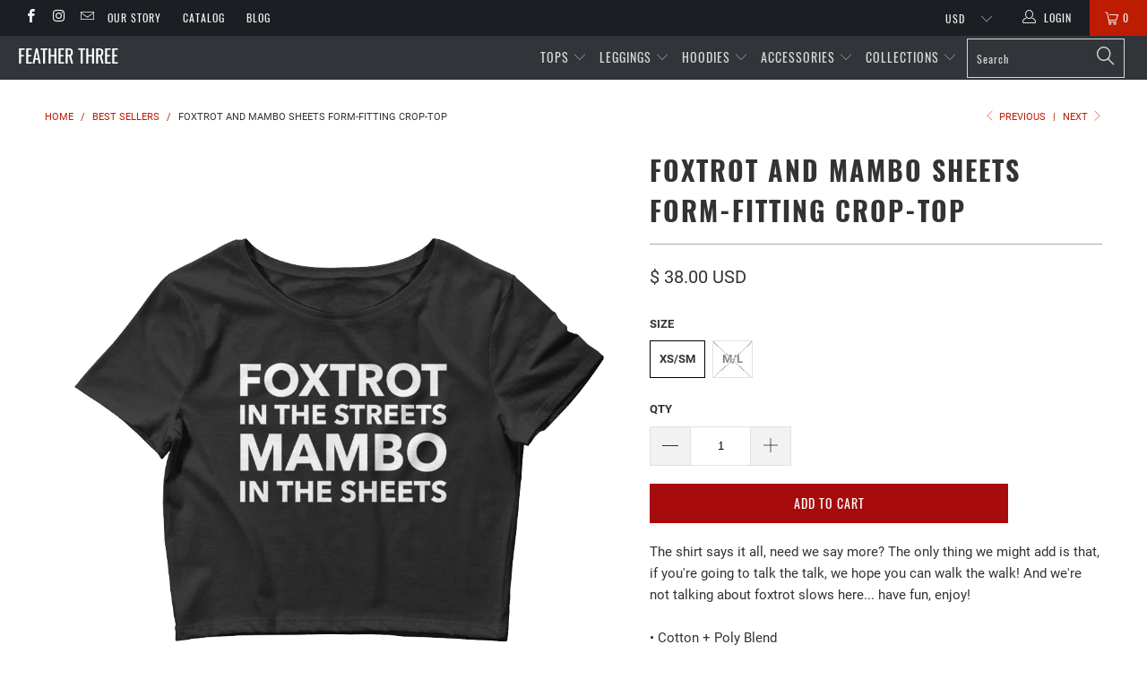

--- FILE ---
content_type: text/html; charset=utf-8
request_url: https://featherthree.com/collections/best-sellers/products/foxtrot-and-mambo-sheets-womens-crop-top
body_size: 31022
content:


 <!DOCTYPE html>
<!--[if lt IE 7 ]><html class="ie ie6" lang="en"> <![endif]-->
<!--[if IE 7 ]><html class="ie ie7" lang="en"> <![endif]-->
<!--[if IE 8 ]><html class="ie ie8" lang="en"> <![endif]-->
<!--[if IE 9 ]><html class="ie ie9" lang="en"> <![endif]-->
<!--[if (gte IE 10)|!(IE)]><!--><html lang="en"> <!--<![endif]--> <head> <meta charset="utf-8"> <meta http-equiv="cleartype" content="on"> <meta name="robots" content="index,follow"> <!-- Custom Fonts --> <!-- Stylesheets for 3.1.2 --> <link href="//featherthree.com/cdn/shop/t/25/assets/styles.scss.css?v=47161697733963767071688019443" rel="stylesheet" type="text/css" media="all" /> <script>
      /*! lazysizes - v3.0.0 */
      !function(a,b){var c=b(a,a.document);a.lazySizes=c,"object"==typeof module&&module.exports&&(module.exports=c)}(window,function(a,b){"use strict";if(b.getElementsByClassName){var c,d=b.documentElement,e=a.Date,f=a.HTMLPictureElement,g="addEventListener",h="getAttribute",i=a[g],j=a.setTimeout,k=a.requestAnimationFrame||j,l=a.requestIdleCallback,m=/^picture$/i,n=["load","error","lazyincluded","_lazyloaded"],o={},p=Array.prototype.forEach,q=function(a,b){return o[b]||(o[b]=new RegExp("(\\s|^)"+b+"(\\s|$)")),o[b].test(a[h]("class")||"")&&o[b]},r=function(a,b){q(a,b)||a.setAttribute("class",(a[h]("class")||"").trim()+" "+b)},s=function(a,b){var c;(c=q(a,b))&&a.setAttribute("class",(a[h]("class")||"").replace(c," "))},t=function(a,b,c){var d=c?g:"removeEventListener";c&&t(a,b),n.forEach(function(c){a[d](c,b)})},u=function(a,c,d,e,f){var g=b.createEvent("CustomEvent");return g.initCustomEvent(c,!e,!f,d||{}),a.dispatchEvent(g),g},v=function(b,d){var e;!f&&(e=a.picturefill||c.pf)?e({reevaluate:!0,elements:[b]}):d&&d.src&&(b.src=d.src)},w=function(a,b){return(getComputedStyle(a,null)||{})[b]},x=function(a,b,d){for(d=d||a.offsetWidth;d<c.minSize&&b&&!a._lazysizesWidth;)d=b.offsetWidth,b=b.parentNode;return d},y=function(){var a,c,d=[],e=[],f=d,g=function(){var b=f;for(f=d.length?e:d,a=!0,c=!1;b.length;)b.shift()();a=!1},h=function(d,e){a&&!e?d.apply(this,arguments):(f.push(d),c||(c=!0,(b.hidden?j:k)(g)))};return h._lsFlush=g,h}(),z=function(a,b){return b?function(){y(a)}:function(){var b=this,c=arguments;y(function(){a.apply(b,c)})}},A=function(a){var b,c=0,d=125,f=666,g=f,h=function(){b=!1,c=e.now(),a()},i=l?function(){l(h,{timeout:g}),g!==f&&(g=f)}:z(function(){j(h)},!0);return function(a){var f;(a=a===!0)&&(g=44),b||(b=!0,f=d-(e.now()-c),0>f&&(f=0),a||9>f&&l?i():j(i,f))}},B=function(a){var b,c,d=99,f=function(){b=null,a()},g=function(){var a=e.now()-c;d>a?j(g,d-a):(l||f)(f)};return function(){c=e.now(),b||(b=j(g,d))}},C=function(){var f,k,l,n,o,x,C,E,F,G,H,I,J,K,L,M=/^img$/i,N=/^iframe$/i,O="onscroll"in a&&!/glebot/.test(navigator.userAgent),P=0,Q=0,R=0,S=-1,T=function(a){R--,a&&a.target&&t(a.target,T),(!a||0>R||!a.target)&&(R=0)},U=function(a,c){var e,f=a,g="hidden"==w(b.body,"visibility")||"hidden"!=w(a,"visibility");for(F-=c,I+=c,G-=c,H+=c;g&&(f=f.offsetParent)&&f!=b.body&&f!=d;)g=(w(f,"opacity")||1)>0,g&&"visible"!=w(f,"overflow")&&(e=f.getBoundingClientRect(),g=H>e.left&&G<e.right&&I>e.top-1&&F<e.bottom+1);return g},V=function(){var a,e,g,i,j,m,n,p,q;if((o=c.loadMode)&&8>R&&(a=f.length)){e=0,S++,null==K&&("expand"in c||(c.expand=d.clientHeight>500&&d.clientWidth>500?500:370),J=c.expand,K=J*c.expFactor),K>Q&&1>R&&S>2&&o>2&&!b.hidden?(Q=K,S=0):Q=o>1&&S>1&&6>R?J:P;for(;a>e;e++)if(f[e]&&!f[e]._lazyRace)if(O)if((p=f[e][h]("data-expand"))&&(m=1*p)||(m=Q),q!==m&&(C=innerWidth+m*L,E=innerHeight+m,n=-1*m,q=m),g=f[e].getBoundingClientRect(),(I=g.bottom)>=n&&(F=g.top)<=E&&(H=g.right)>=n*L&&(G=g.left)<=C&&(I||H||G||F)&&(l&&3>R&&!p&&(3>o||4>S)||U(f[e],m))){if(ba(f[e]),j=!0,R>9)break}else!j&&l&&!i&&4>R&&4>S&&o>2&&(k[0]||c.preloadAfterLoad)&&(k[0]||!p&&(I||H||G||F||"auto"!=f[e][h](c.sizesAttr)))&&(i=k[0]||f[e]);else ba(f[e]);i&&!j&&ba(i)}},W=A(V),X=function(a){r(a.target,c.loadedClass),s(a.target,c.loadingClass),t(a.target,Z)},Y=z(X),Z=function(a){Y({target:a.target})},$=function(a,b){try{a.contentWindow.location.replace(b)}catch(c){a.src=b}},_=function(a){var b,d,e=a[h](c.srcsetAttr);(b=c.customMedia[a[h]("data-media")||a[h]("media")])&&a.setAttribute("media",b),e&&a.setAttribute("srcset",e),b&&(d=a.parentNode,d.insertBefore(a.cloneNode(),a),d.removeChild(a))},aa=z(function(a,b,d,e,f){var g,i,k,l,o,q;(o=u(a,"lazybeforeunveil",b)).defaultPrevented||(e&&(d?r(a,c.autosizesClass):a.setAttribute("sizes",e)),i=a[h](c.srcsetAttr),g=a[h](c.srcAttr),f&&(k=a.parentNode,l=k&&m.test(k.nodeName||"")),q=b.firesLoad||"src"in a&&(i||g||l),o={target:a},q&&(t(a,T,!0),clearTimeout(n),n=j(T,2500),r(a,c.loadingClass),t(a,Z,!0)),l&&p.call(k.getElementsByTagName("source"),_),i?a.setAttribute("srcset",i):g&&!l&&(N.test(a.nodeName)?$(a,g):a.src=g),(i||l)&&v(a,{src:g})),a._lazyRace&&delete a._lazyRace,s(a,c.lazyClass),y(function(){(!q||a.complete&&a.naturalWidth>1)&&(q?T(o):R--,X(o))},!0)}),ba=function(a){var b,d=M.test(a.nodeName),e=d&&(a[h](c.sizesAttr)||a[h]("sizes")),f="auto"==e;(!f&&l||!d||!a.src&&!a.srcset||a.complete||q(a,c.errorClass))&&(b=u(a,"lazyunveilread").detail,f&&D.updateElem(a,!0,a.offsetWidth),a._lazyRace=!0,R++,aa(a,b,f,e,d))},ca=function(){if(!l){if(e.now()-x<999)return void j(ca,999);var a=B(function(){c.loadMode=3,W()});l=!0,c.loadMode=3,W(),i("scroll",function(){3==c.loadMode&&(c.loadMode=2),a()},!0)}};return{_:function(){x=e.now(),f=b.getElementsByClassName(c.lazyClass),k=b.getElementsByClassName(c.lazyClass+" "+c.preloadClass),L=c.hFac,i("scroll",W,!0),i("resize",W,!0),a.MutationObserver?new MutationObserver(W).observe(d,{childList:!0,subtree:!0,attributes:!0}):(d[g]("DOMNodeInserted",W,!0),d[g]("DOMAttrModified",W,!0),setInterval(W,999)),i("hashchange",W,!0),["focus","mouseover","click","load","transitionend","animationend","webkitAnimationEnd"].forEach(function(a){b[g](a,W,!0)}),/d$|^c/.test(b.readyState)?ca():(i("load",ca),b[g]("DOMContentLoaded",W),j(ca,2e4)),f.length?(V(),y._lsFlush()):W()},checkElems:W,unveil:ba}}(),D=function(){var a,d=z(function(a,b,c,d){var e,f,g;if(a._lazysizesWidth=d,d+="px",a.setAttribute("sizes",d),m.test(b.nodeName||""))for(e=b.getElementsByTagName("source"),f=0,g=e.length;g>f;f++)e[f].setAttribute("sizes",d);c.detail.dataAttr||v(a,c.detail)}),e=function(a,b,c){var e,f=a.parentNode;f&&(c=x(a,f,c),e=u(a,"lazybeforesizes",{width:c,dataAttr:!!b}),e.defaultPrevented||(c=e.detail.width,c&&c!==a._lazysizesWidth&&d(a,f,e,c)))},f=function(){var b,c=a.length;if(c)for(b=0;c>b;b++)e(a[b])},g=B(f);return{_:function(){a=b.getElementsByClassName(c.autosizesClass),i("resize",g)},checkElems:g,updateElem:e}}(),E=function(){E.i||(E.i=!0,D._(),C._())};return function(){var b,d={lazyClass:"lazyload",loadedClass:"lazyloaded",loadingClass:"lazyloading",preloadClass:"lazypreload",errorClass:"lazyerror",autosizesClass:"lazyautosizes",srcAttr:"data-src",srcsetAttr:"data-srcset",sizesAttr:"data-sizes",minSize:40,customMedia:{},init:!0,expFactor:1.5,hFac:.8,loadMode:2};c=a.lazySizesConfig||a.lazysizesConfig||{};for(b in d)b in c||(c[b]=d[b]);a.lazySizesConfig=c,j(function(){c.init&&E()})}(),{cfg:c,autoSizer:D,loader:C,init:E,uP:v,aC:r,rC:s,hC:q,fire:u,gW:x,rAF:y}}});</script> <title>Foxtrot and Mambo Sheets Form-Fitting Crop-Top - Feather Three</title> <meta name="description" content="The shirt says it all, need we say more? The only thing we might add is that, if you&#39;re going to talk the talk, we hope you can walk the walk! And we&#39;re not talking about foxtrot slows here... have fun, enjoy! • Cotton + Poly Blend • Soft and durable • Form fitting • This product runs a little small, so check out the s" />
    

    

<meta name="author" content="Feather Three">
<meta property="og:url" content="https://featherthree.com/products/foxtrot-and-mambo-sheets-womens-crop-top">
<meta property="og:site_name" content="Feather Three"> <meta property="og:type" content="product"> <meta property="og:title" content="Foxtrot and Mambo Sheets Form-Fitting Crop-Top"> <meta property="og:image" content="https://featherthree.com/cdn/shop/products/foxtrot-and-mambo-sheets-form-fitting-crop-topfeather-three-23135838_600x.png?v=1571643899"> <meta property="og:image:secure_url" content="https://featherthree.com/cdn/shop/products/foxtrot-and-mambo-sheets-form-fitting-crop-topfeather-three-23135838_600x.png?v=1571643899"> <meta property="og:price:amount" content="38.00"> <meta property="og:price:currency" content="USD"> <meta property="og:description" content="The shirt says it all, need we say more? The only thing we might add is that, if you&#39;re going to talk the talk, we hope you can walk the walk! And we&#39;re not talking about foxtrot slows here... have fun, enjoy! • Cotton + Poly Blend • Soft and durable • Form fitting • This product runs a little small, so check out the s">




<meta name="twitter:card" content="summary"> <meta name="twitter:title" content="Foxtrot and Mambo Sheets Form-Fitting Crop-Top"> <meta name="twitter:description" content="The shirt says it all, need we say more? The only thing we might add is that, if you&#39;re going to talk the talk, we hope you can walk the walk! And we&#39;re not talking about foxtrot slows here... have fun, enjoy!

• Cotton + Poly Blend
• Soft and durable
• Form fitting 
• This product runs a little small, so check out the sizing guide and if in doubt, order a size up!Size guide

 
XS/SM
M/L


Body Length (inches) 
16 ½
17 ½


Body Width (inches) 
15 ⅝
17 ⅛

"> <meta name="twitter:image" content="https://featherthree.com/cdn/shop/products/foxtrot-and-mambo-sheets-form-fitting-crop-topfeather-three-23135838_240x.png?v=1571643899"> <meta name="twitter:image:width" content="240"> <meta name="twitter:image:height" content="240"> <link rel="prev" href="/collections/best-sellers/products/lead-and-follow-unisex-t-shirt"> <link rel="next" href="/collections/best-sellers/products/wtf-unisex-t-shirt"> <!-- Mobile Specific Metas --> <meta name="HandheldFriendly" content="True"> <meta name="MobileOptimized" content="320"> <meta name="viewport" content="width=device-width,initial-scale=1"> <meta name="theme-color" content="#ffffff"> <link rel="shortcut icon" type="image/x-icon" href="//featherthree.com/cdn/shop/files/faviconshadowintenseArtboard_1_4653b6b7-8d24-4b9a-ac13-6eae3b5cc2cf_32x32.png?v=1613512016"> <link rel="canonical" href="https://featherthree.com/products/foxtrot-and-mambo-sheets-womens-crop-top" /> <script>window.performance && window.performance.mark && window.performance.mark('shopify.content_for_header.start');</script><meta name="google-site-verification" content="pTKN9kIArjJctRmLyL9T3i9NUbmeypM58pucl1i-HBI">
<meta id="shopify-digital-wallet" name="shopify-digital-wallet" content="/1753743471/digital_wallets/dialog">
<meta name="shopify-checkout-api-token" content="11976db4d33fc4a3acd57e455c3606a7">
<meta id="in-context-paypal-metadata" data-shop-id="1753743471" data-venmo-supported="false" data-environment="production" data-locale="en_US" data-paypal-v4="true" data-currency="USD">
<link rel="alternate" type="application/json+oembed" href="https://featherthree.com/products/foxtrot-and-mambo-sheets-womens-crop-top.oembed">
<script async="async" src="/checkouts/internal/preloads.js?locale=en-US"></script>
<link rel="preconnect" href="https://shop.app" crossorigin="anonymous">
<script async="async" src="https://shop.app/checkouts/internal/preloads.js?locale=en-US&shop_id=1753743471" crossorigin="anonymous"></script>
<script id="apple-pay-shop-capabilities" type="application/json">{"shopId":1753743471,"countryCode":"US","currencyCode":"USD","merchantCapabilities":["supports3DS"],"merchantId":"gid:\/\/shopify\/Shop\/1753743471","merchantName":"Feather Three","requiredBillingContactFields":["postalAddress","email"],"requiredShippingContactFields":["postalAddress","email"],"shippingType":"shipping","supportedNetworks":["visa","masterCard","amex","discover","elo","jcb"],"total":{"type":"pending","label":"Feather Three","amount":"1.00"},"shopifyPaymentsEnabled":true,"supportsSubscriptions":true}</script>
<script id="shopify-features" type="application/json">{"accessToken":"11976db4d33fc4a3acd57e455c3606a7","betas":["rich-media-storefront-analytics"],"domain":"featherthree.com","predictiveSearch":true,"shopId":1753743471,"locale":"en"}</script>
<script>var Shopify = Shopify || {};
Shopify.shop = "feather-reverse-three.myshopify.com";
Shopify.locale = "en";
Shopify.currency = {"active":"USD","rate":"1.0"};
Shopify.country = "US";
Shopify.theme = {"name":"July 2023 Update","id":132339400886,"schema_name":"Turbo","schema_version":"3.1.2","theme_store_id":null,"role":"main"};
Shopify.theme.handle = "null";
Shopify.theme.style = {"id":null,"handle":null};
Shopify.cdnHost = "featherthree.com/cdn";
Shopify.routes = Shopify.routes || {};
Shopify.routes.root = "/";</script>
<script type="module">!function(o){(o.Shopify=o.Shopify||{}).modules=!0}(window);</script>
<script>!function(o){function n(){var o=[];function n(){o.push(Array.prototype.slice.apply(arguments))}return n.q=o,n}var t=o.Shopify=o.Shopify||{};t.loadFeatures=n(),t.autoloadFeatures=n()}(window);</script>
<script>
  window.ShopifyPay = window.ShopifyPay || {};
  window.ShopifyPay.apiHost = "shop.app\/pay";
  window.ShopifyPay.redirectState = null;
</script>
<script id="shop-js-analytics" type="application/json">{"pageType":"product"}</script>
<script defer="defer" async type="module" src="//featherthree.com/cdn/shopifycloud/shop-js/modules/v2/client.init-shop-cart-sync_C5BV16lS.en.esm.js"></script>
<script defer="defer" async type="module" src="//featherthree.com/cdn/shopifycloud/shop-js/modules/v2/chunk.common_CygWptCX.esm.js"></script>
<script type="module">
  await import("//featherthree.com/cdn/shopifycloud/shop-js/modules/v2/client.init-shop-cart-sync_C5BV16lS.en.esm.js");
await import("//featherthree.com/cdn/shopifycloud/shop-js/modules/v2/chunk.common_CygWptCX.esm.js");

  window.Shopify.SignInWithShop?.initShopCartSync?.({"fedCMEnabled":true,"windoidEnabled":true});

</script>
<script>
  window.Shopify = window.Shopify || {};
  if (!window.Shopify.featureAssets) window.Shopify.featureAssets = {};
  window.Shopify.featureAssets['shop-js'] = {"shop-cart-sync":["modules/v2/client.shop-cart-sync_ZFArdW7E.en.esm.js","modules/v2/chunk.common_CygWptCX.esm.js"],"init-fed-cm":["modules/v2/client.init-fed-cm_CmiC4vf6.en.esm.js","modules/v2/chunk.common_CygWptCX.esm.js"],"shop-button":["modules/v2/client.shop-button_tlx5R9nI.en.esm.js","modules/v2/chunk.common_CygWptCX.esm.js"],"shop-cash-offers":["modules/v2/client.shop-cash-offers_DOA2yAJr.en.esm.js","modules/v2/chunk.common_CygWptCX.esm.js","modules/v2/chunk.modal_D71HUcav.esm.js"],"init-windoid":["modules/v2/client.init-windoid_sURxWdc1.en.esm.js","modules/v2/chunk.common_CygWptCX.esm.js"],"shop-toast-manager":["modules/v2/client.shop-toast-manager_ClPi3nE9.en.esm.js","modules/v2/chunk.common_CygWptCX.esm.js"],"init-shop-email-lookup-coordinator":["modules/v2/client.init-shop-email-lookup-coordinator_B8hsDcYM.en.esm.js","modules/v2/chunk.common_CygWptCX.esm.js"],"init-shop-cart-sync":["modules/v2/client.init-shop-cart-sync_C5BV16lS.en.esm.js","modules/v2/chunk.common_CygWptCX.esm.js"],"avatar":["modules/v2/client.avatar_BTnouDA3.en.esm.js"],"pay-button":["modules/v2/client.pay-button_FdsNuTd3.en.esm.js","modules/v2/chunk.common_CygWptCX.esm.js"],"init-customer-accounts":["modules/v2/client.init-customer-accounts_DxDtT_ad.en.esm.js","modules/v2/client.shop-login-button_C5VAVYt1.en.esm.js","modules/v2/chunk.common_CygWptCX.esm.js","modules/v2/chunk.modal_D71HUcav.esm.js"],"init-shop-for-new-customer-accounts":["modules/v2/client.init-shop-for-new-customer-accounts_ChsxoAhi.en.esm.js","modules/v2/client.shop-login-button_C5VAVYt1.en.esm.js","modules/v2/chunk.common_CygWptCX.esm.js","modules/v2/chunk.modal_D71HUcav.esm.js"],"shop-login-button":["modules/v2/client.shop-login-button_C5VAVYt1.en.esm.js","modules/v2/chunk.common_CygWptCX.esm.js","modules/v2/chunk.modal_D71HUcav.esm.js"],"init-customer-accounts-sign-up":["modules/v2/client.init-customer-accounts-sign-up_CPSyQ0Tj.en.esm.js","modules/v2/client.shop-login-button_C5VAVYt1.en.esm.js","modules/v2/chunk.common_CygWptCX.esm.js","modules/v2/chunk.modal_D71HUcav.esm.js"],"shop-follow-button":["modules/v2/client.shop-follow-button_Cva4Ekp9.en.esm.js","modules/v2/chunk.common_CygWptCX.esm.js","modules/v2/chunk.modal_D71HUcav.esm.js"],"checkout-modal":["modules/v2/client.checkout-modal_BPM8l0SH.en.esm.js","modules/v2/chunk.common_CygWptCX.esm.js","modules/v2/chunk.modal_D71HUcav.esm.js"],"lead-capture":["modules/v2/client.lead-capture_Bi8yE_yS.en.esm.js","modules/v2/chunk.common_CygWptCX.esm.js","modules/v2/chunk.modal_D71HUcav.esm.js"],"shop-login":["modules/v2/client.shop-login_D6lNrXab.en.esm.js","modules/v2/chunk.common_CygWptCX.esm.js","modules/v2/chunk.modal_D71HUcav.esm.js"],"payment-terms":["modules/v2/client.payment-terms_CZxnsJam.en.esm.js","modules/v2/chunk.common_CygWptCX.esm.js","modules/v2/chunk.modal_D71HUcav.esm.js"]};
</script>
<script>(function() {
  var isLoaded = false;
  function asyncLoad() {
    if (isLoaded) return;
    isLoaded = true;
    var urls = ["\/\/shopify.privy.com\/widget.js?shop=feather-reverse-three.myshopify.com","https:\/\/js.smile.io\/v1\/smile-shopify.js?shop=feather-reverse-three.myshopify.com","\/\/cdn.shopify.com\/proxy\/cfc34a0c6f55786abe9549aaf812ab28a5a0012e097aebb9879e8e0c3ff5b422\/static.cdn.printful.com\/static\/js\/external\/shopify-product-customizer.js?v=0.28\u0026shop=feather-reverse-three.myshopify.com\u0026sp-cache-control=cHVibGljLCBtYXgtYWdlPTkwMA","https:\/\/static.klaviyo.com\/onsite\/js\/J9ACDT\/klaviyo.js?company_id=J9ACDT\u0026shop=feather-reverse-three.myshopify.com"];
    for (var i = 0; i <urls.length; i++) {
      var s = document.createElement('script');
      s.type = 'text/javascript';
      s.async = true;
      s.src = urls[i];
      var x = document.getElementsByTagName('script')[0];
      x.parentNode.insertBefore(s, x);
    }
  };
  if(window.attachEvent) {
    window.attachEvent('onload', asyncLoad);
  } else {
    window.addEventListener('load', asyncLoad, false);
  }
})();</script>
<script id="__st">var __st={"a":1753743471,"offset":-21600,"reqid":"2a6432c5-ef06-4995-9ac4-80664caaa763-1768699014","pageurl":"featherthree.com\/collections\/best-sellers\/products\/foxtrot-and-mambo-sheets-womens-crop-top","u":"be73d196045f","p":"product","rtyp":"product","rid":1504498745455};</script>
<script>window.ShopifyPaypalV4VisibilityTracking = true;</script>
<script id="captcha-bootstrap">!function(){'use strict';const t='contact',e='account',n='new_comment',o=[[t,t],['blogs',n],['comments',n],[t,'customer']],c=[[e,'customer_login'],[e,'guest_login'],[e,'recover_customer_password'],[e,'create_customer']],r=t=>t.map((([t,e])=>`form[action*='/${t}']:not([data-nocaptcha='true']) input[name='form_type'][value='${e}']`)).join(','),a=t=>()=>t?[...document.querySelectorAll(t)].map((t=>t.form)):[];function s(){const t=[...o],e=r(t);return a(e)}const i='password',u='form_key',d=['recaptcha-v3-token','g-recaptcha-response','h-captcha-response',i],f=()=>{try{return window.sessionStorage}catch{return}},m='__shopify_v',_=t=>t.elements[u];function p(t,e,n=!1){try{const o=window.sessionStorage,c=JSON.parse(o.getItem(e)),{data:r}=function(t){const{data:e,action:n}=t;return t[m]||n?{data:e,action:n}:{data:t,action:n}}(c);for(const[e,n]of Object.entries(r))t.elements[e]&&(t.elements[e].value=n);n&&o.removeItem(e)}catch(o){console.error('form repopulation failed',{error:o})}}const l='form_type',E='cptcha';function T(t){t.dataset[E]=!0}const w=window,h=w.document,L='Shopify',v='ce_forms',y='captcha';let A=!1;((t,e)=>{const n=(g='f06e6c50-85a8-45c8-87d0-21a2b65856fe',I='https://cdn.shopify.com/shopifycloud/storefront-forms-hcaptcha/ce_storefront_forms_captcha_hcaptcha.v1.5.2.iife.js',D={infoText:'Protected by hCaptcha',privacyText:'Privacy',termsText:'Terms'},(t,e,n)=>{const o=w[L][v],c=o.bindForm;if(c)return c(t,g,e,D).then(n);var r;o.q.push([[t,g,e,D],n]),r=I,A||(h.body.append(Object.assign(h.createElement('script'),{id:'captcha-provider',async:!0,src:r})),A=!0)});var g,I,D;w[L]=w[L]||{},w[L][v]=w[L][v]||{},w[L][v].q=[],w[L][y]=w[L][y]||{},w[L][y].protect=function(t,e){n(t,void 0,e),T(t)},Object.freeze(w[L][y]),function(t,e,n,w,h,L){const[v,y,A,g]=function(t,e,n){const i=e?o:[],u=t?c:[],d=[...i,...u],f=r(d),m=r(i),_=r(d.filter((([t,e])=>n.includes(e))));return[a(f),a(m),a(_),s()]}(w,h,L),I=t=>{const e=t.target;return e instanceof HTMLFormElement?e:e&&e.form},D=t=>v().includes(t);t.addEventListener('submit',(t=>{const e=I(t);if(!e)return;const n=D(e)&&!e.dataset.hcaptchaBound&&!e.dataset.recaptchaBound,o=_(e),c=g().includes(e)&&(!o||!o.value);(n||c)&&t.preventDefault(),c&&!n&&(function(t){try{if(!f())return;!function(t){const e=f();if(!e)return;const n=_(t);if(!n)return;const o=n.value;o&&e.removeItem(o)}(t);const e=Array.from(Array(32),(()=>Math.random().toString(36)[2])).join('');!function(t,e){_(t)||t.append(Object.assign(document.createElement('input'),{type:'hidden',name:u})),t.elements[u].value=e}(t,e),function(t,e){const n=f();if(!n)return;const o=[...t.querySelectorAll(`input[type='${i}']`)].map((({name:t})=>t)),c=[...d,...o],r={};for(const[a,s]of new FormData(t).entries())c.includes(a)||(r[a]=s);n.setItem(e,JSON.stringify({[m]:1,action:t.action,data:r}))}(t,e)}catch(e){console.error('failed to persist form',e)}}(e),e.submit())}));const S=(t,e)=>{t&&!t.dataset[E]&&(n(t,e.some((e=>e===t))),T(t))};for(const o of['focusin','change'])t.addEventListener(o,(t=>{const e=I(t);D(e)&&S(e,y())}));const B=e.get('form_key'),M=e.get(l),P=B&&M;t.addEventListener('DOMContentLoaded',(()=>{const t=y();if(P)for(const e of t)e.elements[l].value===M&&p(e,B);[...new Set([...A(),...v().filter((t=>'true'===t.dataset.shopifyCaptcha))])].forEach((e=>S(e,t)))}))}(h,new URLSearchParams(w.location.search),n,t,e,['guest_login'])})(!0,!0)}();</script>
<script integrity="sha256-4kQ18oKyAcykRKYeNunJcIwy7WH5gtpwJnB7kiuLZ1E=" data-source-attribution="shopify.loadfeatures" defer="defer" src="//featherthree.com/cdn/shopifycloud/storefront/assets/storefront/load_feature-a0a9edcb.js" crossorigin="anonymous"></script>
<script crossorigin="anonymous" defer="defer" src="//featherthree.com/cdn/shopifycloud/storefront/assets/shopify_pay/storefront-65b4c6d7.js?v=20250812"></script>
<script data-source-attribution="shopify.dynamic_checkout.dynamic.init">var Shopify=Shopify||{};Shopify.PaymentButton=Shopify.PaymentButton||{isStorefrontPortableWallets:!0,init:function(){window.Shopify.PaymentButton.init=function(){};var t=document.createElement("script");t.src="https://featherthree.com/cdn/shopifycloud/portable-wallets/latest/portable-wallets.en.js",t.type="module",document.head.appendChild(t)}};
</script>
<script data-source-attribution="shopify.dynamic_checkout.buyer_consent">
  function portableWalletsHideBuyerConsent(e){var t=document.getElementById("shopify-buyer-consent"),n=document.getElementById("shopify-subscription-policy-button");t&&n&&(t.classList.add("hidden"),t.setAttribute("aria-hidden","true"),n.removeEventListener("click",e))}function portableWalletsShowBuyerConsent(e){var t=document.getElementById("shopify-buyer-consent"),n=document.getElementById("shopify-subscription-policy-button");t&&n&&(t.classList.remove("hidden"),t.removeAttribute("aria-hidden"),n.addEventListener("click",e))}window.Shopify?.PaymentButton&&(window.Shopify.PaymentButton.hideBuyerConsent=portableWalletsHideBuyerConsent,window.Shopify.PaymentButton.showBuyerConsent=portableWalletsShowBuyerConsent);
</script>
<script data-source-attribution="shopify.dynamic_checkout.cart.bootstrap">document.addEventListener("DOMContentLoaded",(function(){function t(){return document.querySelector("shopify-accelerated-checkout-cart, shopify-accelerated-checkout")}if(t())Shopify.PaymentButton.init();else{new MutationObserver((function(e,n){t()&&(Shopify.PaymentButton.init(),n.disconnect())})).observe(document.body,{childList:!0,subtree:!0})}}));
</script>
<link id="shopify-accelerated-checkout-styles" rel="stylesheet" media="screen" href="https://featherthree.com/cdn/shopifycloud/portable-wallets/latest/accelerated-checkout-backwards-compat.css" crossorigin="anonymous">
<style id="shopify-accelerated-checkout-cart">
        #shopify-buyer-consent {
  margin-top: 1em;
  display: inline-block;
  width: 100%;
}

#shopify-buyer-consent.hidden {
  display: none;
}

#shopify-subscription-policy-button {
  background: none;
  border: none;
  padding: 0;
  text-decoration: underline;
  font-size: inherit;
  cursor: pointer;
}

#shopify-subscription-policy-button::before {
  box-shadow: none;
}

      </style>

<script>window.performance && window.performance.mark && window.performance.mark('shopify.content_for_header.end');</script><!-- BEGIN app block: shopify://apps/pagefly-page-builder/blocks/app-embed/83e179f7-59a0-4589-8c66-c0dddf959200 -->

<!-- BEGIN app snippet: pagefly-cro-ab-testing-main -->







<script>
  ;(function () {
    const url = new URL(window.location)
    const viewParam = url.searchParams.get('view')
    if (viewParam && viewParam.includes('variant-pf-')) {
      url.searchParams.set('pf_v', viewParam)
      url.searchParams.delete('view')
      window.history.replaceState({}, '', url)
    }
  })()
</script>



<script type='module'>
  
  window.PAGEFLY_CRO = window.PAGEFLY_CRO || {}

  window.PAGEFLY_CRO['data_debug'] = {
    original_template_suffix: "all_products",
    allow_ab_test: false,
    ab_test_start_time: 0,
    ab_test_end_time: 0,
    today_date_time: 1768699014000,
  }
  window.PAGEFLY_CRO['GA4'] = { enabled: false}
</script>

<!-- END app snippet -->








  <script src='https://cdn.shopify.com/extensions/019bb4f9-aed6-78a3-be91-e9d44663e6bf/pagefly-page-builder-215/assets/pagefly-helper.js' defer='defer'></script>

  <script src='https://cdn.shopify.com/extensions/019bb4f9-aed6-78a3-be91-e9d44663e6bf/pagefly-page-builder-215/assets/pagefly-general-helper.js' defer='defer'></script>

  <script src='https://cdn.shopify.com/extensions/019bb4f9-aed6-78a3-be91-e9d44663e6bf/pagefly-page-builder-215/assets/pagefly-snap-slider.js' defer='defer'></script>

  <script src='https://cdn.shopify.com/extensions/019bb4f9-aed6-78a3-be91-e9d44663e6bf/pagefly-page-builder-215/assets/pagefly-slideshow-v3.js' defer='defer'></script>

  <script src='https://cdn.shopify.com/extensions/019bb4f9-aed6-78a3-be91-e9d44663e6bf/pagefly-page-builder-215/assets/pagefly-slideshow-v4.js' defer='defer'></script>

  <script src='https://cdn.shopify.com/extensions/019bb4f9-aed6-78a3-be91-e9d44663e6bf/pagefly-page-builder-215/assets/pagefly-glider.js' defer='defer'></script>

  <script src='https://cdn.shopify.com/extensions/019bb4f9-aed6-78a3-be91-e9d44663e6bf/pagefly-page-builder-215/assets/pagefly-slideshow-v1-v2.js' defer='defer'></script>

  <script src='https://cdn.shopify.com/extensions/019bb4f9-aed6-78a3-be91-e9d44663e6bf/pagefly-page-builder-215/assets/pagefly-product-media.js' defer='defer'></script>

  <script src='https://cdn.shopify.com/extensions/019bb4f9-aed6-78a3-be91-e9d44663e6bf/pagefly-page-builder-215/assets/pagefly-product.js' defer='defer'></script>


<script id='pagefly-helper-data' type='application/json'>
  {
    "page_optimization": {
      "assets_prefetching": false
    },
    "elements_asset_mapper": {
      "Accordion": "https://cdn.shopify.com/extensions/019bb4f9-aed6-78a3-be91-e9d44663e6bf/pagefly-page-builder-215/assets/pagefly-accordion.js",
      "Accordion3": "https://cdn.shopify.com/extensions/019bb4f9-aed6-78a3-be91-e9d44663e6bf/pagefly-page-builder-215/assets/pagefly-accordion3.js",
      "CountDown": "https://cdn.shopify.com/extensions/019bb4f9-aed6-78a3-be91-e9d44663e6bf/pagefly-page-builder-215/assets/pagefly-countdown.js",
      "GMap1": "https://cdn.shopify.com/extensions/019bb4f9-aed6-78a3-be91-e9d44663e6bf/pagefly-page-builder-215/assets/pagefly-gmap.js",
      "GMap2": "https://cdn.shopify.com/extensions/019bb4f9-aed6-78a3-be91-e9d44663e6bf/pagefly-page-builder-215/assets/pagefly-gmap.js",
      "GMapBasicV2": "https://cdn.shopify.com/extensions/019bb4f9-aed6-78a3-be91-e9d44663e6bf/pagefly-page-builder-215/assets/pagefly-gmap.js",
      "GMapAdvancedV2": "https://cdn.shopify.com/extensions/019bb4f9-aed6-78a3-be91-e9d44663e6bf/pagefly-page-builder-215/assets/pagefly-gmap.js",
      "HTML.Video": "https://cdn.shopify.com/extensions/019bb4f9-aed6-78a3-be91-e9d44663e6bf/pagefly-page-builder-215/assets/pagefly-htmlvideo.js",
      "HTML.Video2": "https://cdn.shopify.com/extensions/019bb4f9-aed6-78a3-be91-e9d44663e6bf/pagefly-page-builder-215/assets/pagefly-htmlvideo2.js",
      "HTML.Video3": "https://cdn.shopify.com/extensions/019bb4f9-aed6-78a3-be91-e9d44663e6bf/pagefly-page-builder-215/assets/pagefly-htmlvideo2.js",
      "BackgroundVideo": "https://cdn.shopify.com/extensions/019bb4f9-aed6-78a3-be91-e9d44663e6bf/pagefly-page-builder-215/assets/pagefly-htmlvideo2.js",
      "Instagram": "https://cdn.shopify.com/extensions/019bb4f9-aed6-78a3-be91-e9d44663e6bf/pagefly-page-builder-215/assets/pagefly-instagram.js",
      "Instagram2": "https://cdn.shopify.com/extensions/019bb4f9-aed6-78a3-be91-e9d44663e6bf/pagefly-page-builder-215/assets/pagefly-instagram.js",
      "Insta3": "https://cdn.shopify.com/extensions/019bb4f9-aed6-78a3-be91-e9d44663e6bf/pagefly-page-builder-215/assets/pagefly-instagram3.js",
      "Tabs": "https://cdn.shopify.com/extensions/019bb4f9-aed6-78a3-be91-e9d44663e6bf/pagefly-page-builder-215/assets/pagefly-tab.js",
      "Tabs3": "https://cdn.shopify.com/extensions/019bb4f9-aed6-78a3-be91-e9d44663e6bf/pagefly-page-builder-215/assets/pagefly-tab3.js",
      "ProductBox": "https://cdn.shopify.com/extensions/019bb4f9-aed6-78a3-be91-e9d44663e6bf/pagefly-page-builder-215/assets/pagefly-cart.js",
      "FBPageBox2": "https://cdn.shopify.com/extensions/019bb4f9-aed6-78a3-be91-e9d44663e6bf/pagefly-page-builder-215/assets/pagefly-facebook.js",
      "FBLikeButton2": "https://cdn.shopify.com/extensions/019bb4f9-aed6-78a3-be91-e9d44663e6bf/pagefly-page-builder-215/assets/pagefly-facebook.js",
      "TwitterFeed2": "https://cdn.shopify.com/extensions/019bb4f9-aed6-78a3-be91-e9d44663e6bf/pagefly-page-builder-215/assets/pagefly-twitter.js",
      "Paragraph4": "https://cdn.shopify.com/extensions/019bb4f9-aed6-78a3-be91-e9d44663e6bf/pagefly-page-builder-215/assets/pagefly-paragraph4.js",

      "AliReviews": "https://cdn.shopify.com/extensions/019bb4f9-aed6-78a3-be91-e9d44663e6bf/pagefly-page-builder-215/assets/pagefly-3rd-elements.js",
      "BackInStock": "https://cdn.shopify.com/extensions/019bb4f9-aed6-78a3-be91-e9d44663e6bf/pagefly-page-builder-215/assets/pagefly-3rd-elements.js",
      "GloboBackInStock": "https://cdn.shopify.com/extensions/019bb4f9-aed6-78a3-be91-e9d44663e6bf/pagefly-page-builder-215/assets/pagefly-3rd-elements.js",
      "GrowaveWishlist": "https://cdn.shopify.com/extensions/019bb4f9-aed6-78a3-be91-e9d44663e6bf/pagefly-page-builder-215/assets/pagefly-3rd-elements.js",
      "InfiniteOptionsShopPad": "https://cdn.shopify.com/extensions/019bb4f9-aed6-78a3-be91-e9d44663e6bf/pagefly-page-builder-215/assets/pagefly-3rd-elements.js",
      "InkybayProductPersonalizer": "https://cdn.shopify.com/extensions/019bb4f9-aed6-78a3-be91-e9d44663e6bf/pagefly-page-builder-215/assets/pagefly-3rd-elements.js",
      "LimeSpot": "https://cdn.shopify.com/extensions/019bb4f9-aed6-78a3-be91-e9d44663e6bf/pagefly-page-builder-215/assets/pagefly-3rd-elements.js",
      "Loox": "https://cdn.shopify.com/extensions/019bb4f9-aed6-78a3-be91-e9d44663e6bf/pagefly-page-builder-215/assets/pagefly-3rd-elements.js",
      "Opinew": "https://cdn.shopify.com/extensions/019bb4f9-aed6-78a3-be91-e9d44663e6bf/pagefly-page-builder-215/assets/pagefly-3rd-elements.js",
      "Powr": "https://cdn.shopify.com/extensions/019bb4f9-aed6-78a3-be91-e9d44663e6bf/pagefly-page-builder-215/assets/pagefly-3rd-elements.js",
      "ProductReviews": "https://cdn.shopify.com/extensions/019bb4f9-aed6-78a3-be91-e9d44663e6bf/pagefly-page-builder-215/assets/pagefly-3rd-elements.js",
      "PushOwl": "https://cdn.shopify.com/extensions/019bb4f9-aed6-78a3-be91-e9d44663e6bf/pagefly-page-builder-215/assets/pagefly-3rd-elements.js",
      "ReCharge": "https://cdn.shopify.com/extensions/019bb4f9-aed6-78a3-be91-e9d44663e6bf/pagefly-page-builder-215/assets/pagefly-3rd-elements.js",
      "Rivyo": "https://cdn.shopify.com/extensions/019bb4f9-aed6-78a3-be91-e9d44663e6bf/pagefly-page-builder-215/assets/pagefly-3rd-elements.js",
      "TrackingMore": "https://cdn.shopify.com/extensions/019bb4f9-aed6-78a3-be91-e9d44663e6bf/pagefly-page-builder-215/assets/pagefly-3rd-elements.js",
      "Vitals": "https://cdn.shopify.com/extensions/019bb4f9-aed6-78a3-be91-e9d44663e6bf/pagefly-page-builder-215/assets/pagefly-3rd-elements.js",
      "Wiser": "https://cdn.shopify.com/extensions/019bb4f9-aed6-78a3-be91-e9d44663e6bf/pagefly-page-builder-215/assets/pagefly-3rd-elements.js"
    },
    "custom_elements_mapper": {
      "pf-click-action-element": "https://cdn.shopify.com/extensions/019bb4f9-aed6-78a3-be91-e9d44663e6bf/pagefly-page-builder-215/assets/pagefly-click-action-element.js",
      "pf-dialog-element": "https://cdn.shopify.com/extensions/019bb4f9-aed6-78a3-be91-e9d44663e6bf/pagefly-page-builder-215/assets/pagefly-dialog-element.js"
    }
  }
</script>


<!-- END app block --><link href="https://monorail-edge.shopifysvc.com" rel="dns-prefetch">
<script>(function(){if ("sendBeacon" in navigator && "performance" in window) {try {var session_token_from_headers = performance.getEntriesByType('navigation')[0].serverTiming.find(x => x.name == '_s').description;} catch {var session_token_from_headers = undefined;}var session_cookie_matches = document.cookie.match(/_shopify_s=([^;]*)/);var session_token_from_cookie = session_cookie_matches && session_cookie_matches.length === 2 ? session_cookie_matches[1] : "";var session_token = session_token_from_headers || session_token_from_cookie || "";function handle_abandonment_event(e) {var entries = performance.getEntries().filter(function(entry) {return /monorail-edge.shopifysvc.com/.test(entry.name);});if (!window.abandonment_tracked && entries.length === 0) {window.abandonment_tracked = true;var currentMs = Date.now();var navigation_start = performance.timing.navigationStart;var payload = {shop_id: 1753743471,url: window.location.href,navigation_start,duration: currentMs - navigation_start,session_token,page_type: "product"};window.navigator.sendBeacon("https://monorail-edge.shopifysvc.com/v1/produce", JSON.stringify({schema_id: "online_store_buyer_site_abandonment/1.1",payload: payload,metadata: {event_created_at_ms: currentMs,event_sent_at_ms: currentMs}}));}}window.addEventListener('pagehide', handle_abandonment_event);}}());</script>
<script id="web-pixels-manager-setup">(function e(e,d,r,n,o){if(void 0===o&&(o={}),!Boolean(null===(a=null===(i=window.Shopify)||void 0===i?void 0:i.analytics)||void 0===a?void 0:a.replayQueue)){var i,a;window.Shopify=window.Shopify||{};var t=window.Shopify;t.analytics=t.analytics||{};var s=t.analytics;s.replayQueue=[],s.publish=function(e,d,r){return s.replayQueue.push([e,d,r]),!0};try{self.performance.mark("wpm:start")}catch(e){}var l=function(){var e={modern:/Edge?\/(1{2}[4-9]|1[2-9]\d|[2-9]\d{2}|\d{4,})\.\d+(\.\d+|)|Firefox\/(1{2}[4-9]|1[2-9]\d|[2-9]\d{2}|\d{4,})\.\d+(\.\d+|)|Chrom(ium|e)\/(9{2}|\d{3,})\.\d+(\.\d+|)|(Maci|X1{2}).+ Version\/(15\.\d+|(1[6-9]|[2-9]\d|\d{3,})\.\d+)([,.]\d+|)( \(\w+\)|)( Mobile\/\w+|) Safari\/|Chrome.+OPR\/(9{2}|\d{3,})\.\d+\.\d+|(CPU[ +]OS|iPhone[ +]OS|CPU[ +]iPhone|CPU IPhone OS|CPU iPad OS)[ +]+(15[._]\d+|(1[6-9]|[2-9]\d|\d{3,})[._]\d+)([._]\d+|)|Android:?[ /-](13[3-9]|1[4-9]\d|[2-9]\d{2}|\d{4,})(\.\d+|)(\.\d+|)|Android.+Firefox\/(13[5-9]|1[4-9]\d|[2-9]\d{2}|\d{4,})\.\d+(\.\d+|)|Android.+Chrom(ium|e)\/(13[3-9]|1[4-9]\d|[2-9]\d{2}|\d{4,})\.\d+(\.\d+|)|SamsungBrowser\/([2-9]\d|\d{3,})\.\d+/,legacy:/Edge?\/(1[6-9]|[2-9]\d|\d{3,})\.\d+(\.\d+|)|Firefox\/(5[4-9]|[6-9]\d|\d{3,})\.\d+(\.\d+|)|Chrom(ium|e)\/(5[1-9]|[6-9]\d|\d{3,})\.\d+(\.\d+|)([\d.]+$|.*Safari\/(?![\d.]+ Edge\/[\d.]+$))|(Maci|X1{2}).+ Version\/(10\.\d+|(1[1-9]|[2-9]\d|\d{3,})\.\d+)([,.]\d+|)( \(\w+\)|)( Mobile\/\w+|) Safari\/|Chrome.+OPR\/(3[89]|[4-9]\d|\d{3,})\.\d+\.\d+|(CPU[ +]OS|iPhone[ +]OS|CPU[ +]iPhone|CPU IPhone OS|CPU iPad OS)[ +]+(10[._]\d+|(1[1-9]|[2-9]\d|\d{3,})[._]\d+)([._]\d+|)|Android:?[ /-](13[3-9]|1[4-9]\d|[2-9]\d{2}|\d{4,})(\.\d+|)(\.\d+|)|Mobile Safari.+OPR\/([89]\d|\d{3,})\.\d+\.\d+|Android.+Firefox\/(13[5-9]|1[4-9]\d|[2-9]\d{2}|\d{4,})\.\d+(\.\d+|)|Android.+Chrom(ium|e)\/(13[3-9]|1[4-9]\d|[2-9]\d{2}|\d{4,})\.\d+(\.\d+|)|Android.+(UC? ?Browser|UCWEB|U3)[ /]?(15\.([5-9]|\d{2,})|(1[6-9]|[2-9]\d|\d{3,})\.\d+)\.\d+|SamsungBrowser\/(5\.\d+|([6-9]|\d{2,})\.\d+)|Android.+MQ{2}Browser\/(14(\.(9|\d{2,})|)|(1[5-9]|[2-9]\d|\d{3,})(\.\d+|))(\.\d+|)|K[Aa][Ii]OS\/(3\.\d+|([4-9]|\d{2,})\.\d+)(\.\d+|)/},d=e.modern,r=e.legacy,n=navigator.userAgent;return n.match(d)?"modern":n.match(r)?"legacy":"unknown"}(),u="modern"===l?"modern":"legacy",c=(null!=n?n:{modern:"",legacy:""})[u],f=function(e){return[e.baseUrl,"/wpm","/b",e.hashVersion,"modern"===e.buildTarget?"m":"l",".js"].join("")}({baseUrl:d,hashVersion:r,buildTarget:u}),m=function(e){var d=e.version,r=e.bundleTarget,n=e.surface,o=e.pageUrl,i=e.monorailEndpoint;return{emit:function(e){var a=e.status,t=e.errorMsg,s=(new Date).getTime(),l=JSON.stringify({metadata:{event_sent_at_ms:s},events:[{schema_id:"web_pixels_manager_load/3.1",payload:{version:d,bundle_target:r,page_url:o,status:a,surface:n,error_msg:t},metadata:{event_created_at_ms:s}}]});if(!i)return console&&console.warn&&console.warn("[Web Pixels Manager] No Monorail endpoint provided, skipping logging."),!1;try{return self.navigator.sendBeacon.bind(self.navigator)(i,l)}catch(e){}var u=new XMLHttpRequest;try{return u.open("POST",i,!0),u.setRequestHeader("Content-Type","text/plain"),u.send(l),!0}catch(e){return console&&console.warn&&console.warn("[Web Pixels Manager] Got an unhandled error while logging to Monorail."),!1}}}}({version:r,bundleTarget:l,surface:e.surface,pageUrl:self.location.href,monorailEndpoint:e.monorailEndpoint});try{o.browserTarget=l,function(e){var d=e.src,r=e.async,n=void 0===r||r,o=e.onload,i=e.onerror,a=e.sri,t=e.scriptDataAttributes,s=void 0===t?{}:t,l=document.createElement("script"),u=document.querySelector("head"),c=document.querySelector("body");if(l.async=n,l.src=d,a&&(l.integrity=a,l.crossOrigin="anonymous"),s)for(var f in s)if(Object.prototype.hasOwnProperty.call(s,f))try{l.dataset[f]=s[f]}catch(e){}if(o&&l.addEventListener("load",o),i&&l.addEventListener("error",i),u)u.appendChild(l);else{if(!c)throw new Error("Did not find a head or body element to append the script");c.appendChild(l)}}({src:f,async:!0,onload:function(){if(!function(){var e,d;return Boolean(null===(d=null===(e=window.Shopify)||void 0===e?void 0:e.analytics)||void 0===d?void 0:d.initialized)}()){var d=window.webPixelsManager.init(e)||void 0;if(d){var r=window.Shopify.analytics;r.replayQueue.forEach((function(e){var r=e[0],n=e[1],o=e[2];d.publishCustomEvent(r,n,o)})),r.replayQueue=[],r.publish=d.publishCustomEvent,r.visitor=d.visitor,r.initialized=!0}}},onerror:function(){return m.emit({status:"failed",errorMsg:"".concat(f," has failed to load")})},sri:function(e){var d=/^sha384-[A-Za-z0-9+/=]+$/;return"string"==typeof e&&d.test(e)}(c)?c:"",scriptDataAttributes:o}),m.emit({status:"loading"})}catch(e){m.emit({status:"failed",errorMsg:(null==e?void 0:e.message)||"Unknown error"})}}})({shopId: 1753743471,storefrontBaseUrl: "https://featherthree.com",extensionsBaseUrl: "https://extensions.shopifycdn.com/cdn/shopifycloud/web-pixels-manager",monorailEndpoint: "https://monorail-edge.shopifysvc.com/unstable/produce_batch",surface: "storefront-renderer",enabledBetaFlags: ["2dca8a86"],webPixelsConfigList: [{"id":"2013495478","configuration":"{\"accountID\":\"J9ACDT\",\"webPixelConfig\":\"eyJlbmFibGVBZGRlZFRvQ2FydEV2ZW50cyI6IHRydWV9\"}","eventPayloadVersion":"v1","runtimeContext":"STRICT","scriptVersion":"524f6c1ee37bacdca7657a665bdca589","type":"APP","apiClientId":123074,"privacyPurposes":["ANALYTICS","MARKETING"],"dataSharingAdjustments":{"protectedCustomerApprovalScopes":["read_customer_address","read_customer_email","read_customer_name","read_customer_personal_data","read_customer_phone"]}},{"id":"1309966518","configuration":"{\"storeIdentity\":\"feather-reverse-three.myshopify.com\",\"baseURL\":\"https:\\\/\\\/api.printful.com\\\/shopify-pixels\"}","eventPayloadVersion":"v1","runtimeContext":"STRICT","scriptVersion":"74f275712857ab41bea9d998dcb2f9da","type":"APP","apiClientId":156624,"privacyPurposes":["ANALYTICS","MARKETING","SALE_OF_DATA"],"dataSharingAdjustments":{"protectedCustomerApprovalScopes":["read_customer_address","read_customer_email","read_customer_name","read_customer_personal_data","read_customer_phone"]}},{"id":"530350262","configuration":"{\"config\":\"{\\\"pixel_id\\\":\\\"G-KJWV300VZR\\\",\\\"target_country\\\":\\\"US\\\",\\\"gtag_events\\\":[{\\\"type\\\":\\\"begin_checkout\\\",\\\"action_label\\\":\\\"G-KJWV300VZR\\\"},{\\\"type\\\":\\\"search\\\",\\\"action_label\\\":\\\"G-KJWV300VZR\\\"},{\\\"type\\\":\\\"view_item\\\",\\\"action_label\\\":[\\\"G-KJWV300VZR\\\",\\\"MC-30S3EXT0H1\\\"]},{\\\"type\\\":\\\"purchase\\\",\\\"action_label\\\":[\\\"G-KJWV300VZR\\\",\\\"MC-30S3EXT0H1\\\"]},{\\\"type\\\":\\\"page_view\\\",\\\"action_label\\\":[\\\"G-KJWV300VZR\\\",\\\"MC-30S3EXT0H1\\\"]},{\\\"type\\\":\\\"add_payment_info\\\",\\\"action_label\\\":\\\"G-KJWV300VZR\\\"},{\\\"type\\\":\\\"add_to_cart\\\",\\\"action_label\\\":\\\"G-KJWV300VZR\\\"}],\\\"enable_monitoring_mode\\\":false}\"}","eventPayloadVersion":"v1","runtimeContext":"OPEN","scriptVersion":"b2a88bafab3e21179ed38636efcd8a93","type":"APP","apiClientId":1780363,"privacyPurposes":[],"dataSharingAdjustments":{"protectedCustomerApprovalScopes":["read_customer_address","read_customer_email","read_customer_name","read_customer_personal_data","read_customer_phone"]}},{"id":"219087030","configuration":"{\"pixel_id\":\"936707589871835\",\"pixel_type\":\"facebook_pixel\",\"metaapp_system_user_token\":\"-\"}","eventPayloadVersion":"v1","runtimeContext":"OPEN","scriptVersion":"ca16bc87fe92b6042fbaa3acc2fbdaa6","type":"APP","apiClientId":2329312,"privacyPurposes":["ANALYTICS","MARKETING","SALE_OF_DATA"],"dataSharingAdjustments":{"protectedCustomerApprovalScopes":["read_customer_address","read_customer_email","read_customer_name","read_customer_personal_data","read_customer_phone"]}},{"id":"105283766","eventPayloadVersion":"v1","runtimeContext":"LAX","scriptVersion":"1","type":"CUSTOM","privacyPurposes":["ANALYTICS"],"name":"Google Analytics tag (migrated)"},{"id":"shopify-app-pixel","configuration":"{}","eventPayloadVersion":"v1","runtimeContext":"STRICT","scriptVersion":"0450","apiClientId":"shopify-pixel","type":"APP","privacyPurposes":["ANALYTICS","MARKETING"]},{"id":"shopify-custom-pixel","eventPayloadVersion":"v1","runtimeContext":"LAX","scriptVersion":"0450","apiClientId":"shopify-pixel","type":"CUSTOM","privacyPurposes":["ANALYTICS","MARKETING"]}],isMerchantRequest: false,initData: {"shop":{"name":"Feather Three","paymentSettings":{"currencyCode":"USD"},"myshopifyDomain":"feather-reverse-three.myshopify.com","countryCode":"US","storefrontUrl":"https:\/\/featherthree.com"},"customer":null,"cart":null,"checkout":null,"productVariants":[{"price":{"amount":38.0,"currencyCode":"USD"},"product":{"title":"Foxtrot and Mambo Sheets Form-Fitting Crop-Top","vendor":"Feather Three","id":"1504498745455","untranslatedTitle":"Foxtrot and Mambo Sheets Form-Fitting Crop-Top","url":"\/products\/foxtrot-and-mambo-sheets-womens-crop-top","type":"Crop-Top"},"id":"13414956040303","image":{"src":"\/\/featherthree.com\/cdn\/shop\/products\/foxtrot-and-mambo-sheets-form-fitting-crop-topfeather-three-23135838.png?v=1571643899"},"sku":"5317909","title":"XS\/SM","untranslatedTitle":"XS\/SM"},{"price":{"amount":38.0,"currencyCode":"USD"},"product":{"title":"Foxtrot and Mambo Sheets Form-Fitting Crop-Top","vendor":"Feather Three","id":"1504498745455","untranslatedTitle":"Foxtrot and Mambo Sheets Form-Fitting Crop-Top","url":"\/products\/foxtrot-and-mambo-sheets-womens-crop-top","type":"Crop-Top"},"id":"13414956105839","image":{"src":"\/\/featherthree.com\/cdn\/shop\/products\/foxtrot-and-mambo-sheets-form-fitting-crop-topfeather-three-23135838.png?v=1571643899"},"sku":"3512925","title":"M\/L","untranslatedTitle":"M\/L"}],"purchasingCompany":null},},"https://featherthree.com/cdn","fcfee988w5aeb613cpc8e4bc33m6693e112",{"modern":"","legacy":""},{"shopId":"1753743471","storefrontBaseUrl":"https:\/\/featherthree.com","extensionBaseUrl":"https:\/\/extensions.shopifycdn.com\/cdn\/shopifycloud\/web-pixels-manager","surface":"storefront-renderer","enabledBetaFlags":"[\"2dca8a86\"]","isMerchantRequest":"false","hashVersion":"fcfee988w5aeb613cpc8e4bc33m6693e112","publish":"custom","events":"[[\"page_viewed\",{}],[\"product_viewed\",{\"productVariant\":{\"price\":{\"amount\":38.0,\"currencyCode\":\"USD\"},\"product\":{\"title\":\"Foxtrot and Mambo Sheets Form-Fitting Crop-Top\",\"vendor\":\"Feather Three\",\"id\":\"1504498745455\",\"untranslatedTitle\":\"Foxtrot and Mambo Sheets Form-Fitting Crop-Top\",\"url\":\"\/products\/foxtrot-and-mambo-sheets-womens-crop-top\",\"type\":\"Crop-Top\"},\"id\":\"13414956040303\",\"image\":{\"src\":\"\/\/featherthree.com\/cdn\/shop\/products\/foxtrot-and-mambo-sheets-form-fitting-crop-topfeather-three-23135838.png?v=1571643899\"},\"sku\":\"5317909\",\"title\":\"XS\/SM\",\"untranslatedTitle\":\"XS\/SM\"}}]]"});</script><script>
  window.ShopifyAnalytics = window.ShopifyAnalytics || {};
  window.ShopifyAnalytics.meta = window.ShopifyAnalytics.meta || {};
  window.ShopifyAnalytics.meta.currency = 'USD';
  var meta = {"product":{"id":1504498745455,"gid":"gid:\/\/shopify\/Product\/1504498745455","vendor":"Feather Three","type":"Crop-Top","handle":"foxtrot-and-mambo-sheets-womens-crop-top","variants":[{"id":13414956040303,"price":3800,"name":"Foxtrot and Mambo Sheets Form-Fitting Crop-Top - XS\/SM","public_title":"XS\/SM","sku":"5317909"},{"id":13414956105839,"price":3800,"name":"Foxtrot and Mambo Sheets Form-Fitting Crop-Top - M\/L","public_title":"M\/L","sku":"3512925"}],"remote":false},"page":{"pageType":"product","resourceType":"product","resourceId":1504498745455,"requestId":"2a6432c5-ef06-4995-9ac4-80664caaa763-1768699014"}};
  for (var attr in meta) {
    window.ShopifyAnalytics.meta[attr] = meta[attr];
  }
</script>
<script class="analytics">
  (function () {
    var customDocumentWrite = function(content) {
      var jquery = null;

      if (window.jQuery) {
        jquery = window.jQuery;
      } else if (window.Checkout && window.Checkout.$) {
        jquery = window.Checkout.$;
      }

      if (jquery) {
        jquery('body').append(content);
      }
    };

    var hasLoggedConversion = function(token) {
      if (token) {
        return document.cookie.indexOf('loggedConversion=' + token) !== -1;
      }
      return false;
    }

    var setCookieIfConversion = function(token) {
      if (token) {
        var twoMonthsFromNow = new Date(Date.now());
        twoMonthsFromNow.setMonth(twoMonthsFromNow.getMonth() + 2);

        document.cookie = 'loggedConversion=' + token + '; expires=' + twoMonthsFromNow;
      }
    }

    var trekkie = window.ShopifyAnalytics.lib = window.trekkie = window.trekkie || [];
    if (trekkie.integrations) {
      return;
    }
    trekkie.methods = [
      'identify',
      'page',
      'ready',
      'track',
      'trackForm',
      'trackLink'
    ];
    trekkie.factory = function(method) {
      return function() {
        var args = Array.prototype.slice.call(arguments);
        args.unshift(method);
        trekkie.push(args);
        return trekkie;
      };
    };
    for (var i = 0; i < trekkie.methods.length; i++) {
      var key = trekkie.methods[i];
      trekkie[key] = trekkie.factory(key);
    }
    trekkie.load = function(config) {
      trekkie.config = config || {};
      trekkie.config.initialDocumentCookie = document.cookie;
      var first = document.getElementsByTagName('script')[0];
      var script = document.createElement('script');
      script.type = 'text/javascript';
      script.onerror = function(e) {
        var scriptFallback = document.createElement('script');
        scriptFallback.type = 'text/javascript';
        scriptFallback.onerror = function(error) {
                var Monorail = {
      produce: function produce(monorailDomain, schemaId, payload) {
        var currentMs = new Date().getTime();
        var event = {
          schema_id: schemaId,
          payload: payload,
          metadata: {
            event_created_at_ms: currentMs,
            event_sent_at_ms: currentMs
          }
        };
        return Monorail.sendRequest("https://" + monorailDomain + "/v1/produce", JSON.stringify(event));
      },
      sendRequest: function sendRequest(endpointUrl, payload) {
        // Try the sendBeacon API
        if (window && window.navigator && typeof window.navigator.sendBeacon === 'function' && typeof window.Blob === 'function' && !Monorail.isIos12()) {
          var blobData = new window.Blob([payload], {
            type: 'text/plain'
          });

          if (window.navigator.sendBeacon(endpointUrl, blobData)) {
            return true;
          } // sendBeacon was not successful

        } // XHR beacon

        var xhr = new XMLHttpRequest();

        try {
          xhr.open('POST', endpointUrl);
          xhr.setRequestHeader('Content-Type', 'text/plain');
          xhr.send(payload);
        } catch (e) {
          console.log(e);
        }

        return false;
      },
      isIos12: function isIos12() {
        return window.navigator.userAgent.lastIndexOf('iPhone; CPU iPhone OS 12_') !== -1 || window.navigator.userAgent.lastIndexOf('iPad; CPU OS 12_') !== -1;
      }
    };
    Monorail.produce('monorail-edge.shopifysvc.com',
      'trekkie_storefront_load_errors/1.1',
      {shop_id: 1753743471,
      theme_id: 132339400886,
      app_name: "storefront",
      context_url: window.location.href,
      source_url: "//featherthree.com/cdn/s/trekkie.storefront.cd680fe47e6c39ca5d5df5f0a32d569bc48c0f27.min.js"});

        };
        scriptFallback.async = true;
        scriptFallback.src = '//featherthree.com/cdn/s/trekkie.storefront.cd680fe47e6c39ca5d5df5f0a32d569bc48c0f27.min.js';
        first.parentNode.insertBefore(scriptFallback, first);
      };
      script.async = true;
      script.src = '//featherthree.com/cdn/s/trekkie.storefront.cd680fe47e6c39ca5d5df5f0a32d569bc48c0f27.min.js';
      first.parentNode.insertBefore(script, first);
    };
    trekkie.load(
      {"Trekkie":{"appName":"storefront","development":false,"defaultAttributes":{"shopId":1753743471,"isMerchantRequest":null,"themeId":132339400886,"themeCityHash":"10139577876060841439","contentLanguage":"en","currency":"USD","eventMetadataId":"aea33b88-3fd5-43de-80fc-6bdf99b254bc"},"isServerSideCookieWritingEnabled":true,"monorailRegion":"shop_domain","enabledBetaFlags":["65f19447"]},"Session Attribution":{},"S2S":{"facebookCapiEnabled":true,"source":"trekkie-storefront-renderer","apiClientId":580111}}
    );

    var loaded = false;
    trekkie.ready(function() {
      if (loaded) return;
      loaded = true;

      window.ShopifyAnalytics.lib = window.trekkie;

      var originalDocumentWrite = document.write;
      document.write = customDocumentWrite;
      try { window.ShopifyAnalytics.merchantGoogleAnalytics.call(this); } catch(error) {};
      document.write = originalDocumentWrite;

      window.ShopifyAnalytics.lib.page(null,{"pageType":"product","resourceType":"product","resourceId":1504498745455,"requestId":"2a6432c5-ef06-4995-9ac4-80664caaa763-1768699014","shopifyEmitted":true});

      var match = window.location.pathname.match(/checkouts\/(.+)\/(thank_you|post_purchase)/)
      var token = match? match[1]: undefined;
      if (!hasLoggedConversion(token)) {
        setCookieIfConversion(token);
        window.ShopifyAnalytics.lib.track("Viewed Product",{"currency":"USD","variantId":13414956040303,"productId":1504498745455,"productGid":"gid:\/\/shopify\/Product\/1504498745455","name":"Foxtrot and Mambo Sheets Form-Fitting Crop-Top - XS\/SM","price":"38.00","sku":"5317909","brand":"Feather Three","variant":"XS\/SM","category":"Crop-Top","nonInteraction":true,"remote":false},undefined,undefined,{"shopifyEmitted":true});
      window.ShopifyAnalytics.lib.track("monorail:\/\/trekkie_storefront_viewed_product\/1.1",{"currency":"USD","variantId":13414956040303,"productId":1504498745455,"productGid":"gid:\/\/shopify\/Product\/1504498745455","name":"Foxtrot and Mambo Sheets Form-Fitting Crop-Top - XS\/SM","price":"38.00","sku":"5317909","brand":"Feather Three","variant":"XS\/SM","category":"Crop-Top","nonInteraction":true,"remote":false,"referer":"https:\/\/featherthree.com\/collections\/best-sellers\/products\/foxtrot-and-mambo-sheets-womens-crop-top"});
      }
    });


        var eventsListenerScript = document.createElement('script');
        eventsListenerScript.async = true;
        eventsListenerScript.src = "//featherthree.com/cdn/shopifycloud/storefront/assets/shop_events_listener-3da45d37.js";
        document.getElementsByTagName('head')[0].appendChild(eventsListenerScript);

})();</script>
  <script>
  if (!window.ga || (window.ga && typeof window.ga !== 'function')) {
    window.ga = function ga() {
      (window.ga.q = window.ga.q || []).push(arguments);
      if (window.Shopify && window.Shopify.analytics && typeof window.Shopify.analytics.publish === 'function') {
        window.Shopify.analytics.publish("ga_stub_called", {}, {sendTo: "google_osp_migration"});
      }
      console.error("Shopify's Google Analytics stub called with:", Array.from(arguments), "\nSee https://help.shopify.com/manual/promoting-marketing/pixels/pixel-migration#google for more information.");
    };
    if (window.Shopify && window.Shopify.analytics && typeof window.Shopify.analytics.publish === 'function') {
      window.Shopify.analytics.publish("ga_stub_initialized", {}, {sendTo: "google_osp_migration"});
    }
  }
</script>
<script
  defer
  src="https://featherthree.com/cdn/shopifycloud/perf-kit/shopify-perf-kit-3.0.4.min.js"
  data-application="storefront-renderer"
  data-shop-id="1753743471"
  data-render-region="gcp-us-central1"
  data-page-type="product"
  data-theme-instance-id="132339400886"
  data-theme-name="Turbo"
  data-theme-version="3.1.2"
  data-monorail-region="shop_domain"
  data-resource-timing-sampling-rate="10"
  data-shs="true"
  data-shs-beacon="true"
  data-shs-export-with-fetch="true"
  data-shs-logs-sample-rate="1"
  data-shs-beacon-endpoint="https://featherthree.com/api/collect"
></script>
</head> <noscript> <style>
      .product_section .product_form {
        opacity: 1;
      }

      .multi_select,
      form .select {
        display: block !important;
      }</style></noscript> <body class="product"
    data-money-format="<span class=money>$ {{amount}} USD</span>" data-shop-url="https://featherthree.com"> <div id="shopify-section-header" class="shopify-section header-section">


<header id="header" class="mobile_nav-fixed--true"> <div class="top_bar clearfix"> <a class="mobile_nav dropdown_link" data-dropdown-rel="menu" data-no-instant="true"> <div> <span></span> <span></span> <span></span> <span></span></div> <span class="menu_title">Menu</span></a> <a href="https://featherthree.com" title="Feather Three" class="mobile_logo logo">
      
        Feather Three</a> <div class="top_bar--right"> <a href="/search" class="icon-search dropdown_link" title="Search" data-dropdown-rel="search"></a> <div class="cart_container"> <a href="/cart" class="icon-cart mini_cart dropdown_link" title="Cart" data-no-instant> <span class="cart_count">0</span></a></div></div></div> <div class="dropdown_container center" data-dropdown="search"> <div class="dropdown"> <form action="/search" class="header_search_form"> <input type="hidden" name="type" value="product" /> <span class="icon-search search-submit"></span> <input type="text" name="q" placeholder="Search" autocapitalize="off" autocomplete="off" autocorrect="off" class="search-terms" /></form></div></div> <div class="dropdown_container" data-dropdown="menu"> <div class="dropdown"> <ul class="menu" id="mobile_menu"> <li data-mobile-dropdown-rel="tops" class="sublink"> <a data-no-instant href="#" class="parent-link--false">
          Tops <span class="right icon-down-arrow"></span></a> <ul></ul></li> <li data-mobile-dropdown-rel="leggings" class="sublink"> <a data-no-instant href="#" class="parent-link--false">
          Leggings <span class="right icon-down-arrow"></span></a> <ul> <li><a href="/collections/unisex-leggings">Unisex Leggings</a></li> <li><a href="/collections/form-fitting-leggings">Form-Fitting Leggings</a></li></ul></li> <li data-mobile-dropdown-rel="hoodies" class="sublink"> <a data-no-instant href="#" class="parent-link--false">
          Hoodies <span class="right icon-down-arrow"></span></a> <ul> <li><a href="/collections/classic-hoodies">Classic Hoodies</a></li> <li><a href="/collections/crop-hoodies">Crop Hoodies</a></li> <li><a href="/collections/zip-hoodies">Zip Hoodies</a></li></ul></li> <li data-mobile-dropdown-rel="accessories" class="sublink"> <a data-no-instant href="#" class="parent-link--false">
          Accessories <span class="right icon-down-arrow"></span></a> <ul> <li><a href="/collections/hats">Hats</a></li> <li><a href="/collections/bags">Bags</a></li> <li><a href="/collections/mugs">Mugs</a></li> <li><a href="/collections/jackets">Jackets</a></li></ul></li> <li data-mobile-dropdown-rel="collections" class="sublink"> <a data-no-instant href="#" class="parent-link--false">
          Collections <span class="right icon-down-arrow"></span></a> <ul> <li><a href="/collections/swing-collection">Swing Collection</a></li> <li><a href="/collections/holiday-collection">Holiday Collection</a></li> <li><a href="/collections/degendering-collection">Degendering Collection</a></li> <li><a href="/collections/feather-three-logo">Feather Three Logo Products</a></li> <li><a href="/collections/rhinestone-collection">Rhinestone Collection</a></li> <li><a href="/collections/design-retirement-sale">Design Retirement Sale!</a></li></ul></li> <li data-mobile-dropdown-rel="our-story"> <a data-no-instant href="/pages/our-story" class="parent-link--true">
          Our Story</a></li> <li data-mobile-dropdown-rel="catalog"> <a data-no-instant href="/collections/all" class="parent-link--true">
          Catalog</a></li> <li data-mobile-dropdown-rel="blog"> <a data-no-instant href="/blogs/news" class="parent-link--true">
          Blog</a></li> <li data-no-instant> <a href="/account/login" id="customer_login_link">Login</a></li> <li> <select class="currencies" name="currencies" data-default-shop-currency="USD"> <option value="USD" selected="selected">USD</option> <option value="CAD">CAD</option> <option value="AUD">AUD</option> <option value="GBP">GBP</option> <option value="EUR">EUR</option> <option value="JPY">JPY</option>
    
  
</select></li></ul></div></div>
</header>




<header class=" "> <div class="header  header-fixed--true header-background--solid"> <div class="top_bar clearfix"> <ul class="social_icons"> <li><a href="https://www.facebook.com/featherthree" title="Feather Three on Facebook" rel="me" target="_blank" class="icon-facebook"></a></li> <li><a href="https://www.instagram.com/featherthree/" title="Feather Three on Instagram" rel="me" target="_blank" class="icon-instagram"></a></li> <li><a href="mailto:info@featherthree.com" title="Email Feather Three" target="_blank" class="icon-mail"></a></li>
  
</ul> <ul class="menu left"> <li><a href="/pages/our-story">Our Story</a></li> <li><a href="/collections/all">Catalog</a></li> <li><a href="/blogs/news">Blog</a></li></ul> <div class="cart_container"> <a href="/cart" class="icon-cart mini_cart dropdown_link" data-no-instant> <span class="cart_count">0</span></a> <div class="cart_content animated fadeIn"> <div class="js-empty-cart__message "> <p class="empty_cart">Your Cart is Empty</p></div> <form action="/checkout" method="post" data-money-format="<span class=money>$ {{amount}} USD</span>" data-shop-currency="USD" data-shop-name="Feather Three" class="js-cart_content__form hidden"> <a class="cart_content__continue-shopping secondary_button">
                  Continue Shopping</a> <ul class="cart_items js-cart_items clearfix"></ul> <hr /> <ul> <li class="cart_subtotal js-cart_subtotal"> <span class="right"> <span class="money"><span class=money>$ 0.00 USD</span></span></span> <span>Subtotal</span></li> <li> <input type="submit" class="action_button" value="Checkout" /></li></ul></form></div></div> <ul class="menu right"> <li> <select class="currencies" name="currencies" data-default-shop-currency="USD"> <option value="USD" selected="selected">USD</option> <option value="CAD">CAD</option> <option value="AUD">AUD</option> <option value="GBP">GBP</option> <option value="EUR">EUR</option> <option value="JPY">JPY</option>
    
  
</select></li> <li> <a href="/account" class="icon-user" title="My Account "> <span>Login</span></a></li></ul></div> <div class="main_nav_wrapper"> <div class="main_nav clearfix menu-position--inline logo-align--left"> <div class="logo text-align--left"> <a href="https://featherthree.com" title="Feather Three">
              
              
                Feather Three</a></div> <div class="nav"> <ul class="menu align_right clearfix"> <div class="vertical-menu"> <li class="sublink"><a data-no-instant href="#" class="dropdown_link--vertical " data-dropdown-rel="tops">Tops <span class="icon-down-arrow"></span></a> <ul class="vertical-menu_submenu"></ul></li> <li class="sublink"><a data-no-instant href="#" class="dropdown_link--vertical " data-dropdown-rel="leggings">Leggings <span class="icon-down-arrow"></span></a> <ul class="vertical-menu_submenu"> <li><a href="/collections/unisex-leggings">Unisex Leggings</a></li> <li><a href="/collections/form-fitting-leggings">Form-Fitting Leggings</a></li></ul></li> <li class="sublink"><a data-no-instant href="#" class="dropdown_link--vertical " data-dropdown-rel="hoodies">Hoodies <span class="icon-down-arrow"></span></a> <ul class="vertical-menu_submenu"> <li><a href="/collections/classic-hoodies">Classic Hoodies</a></li> <li><a href="/collections/crop-hoodies">Crop Hoodies</a></li> <li><a href="/collections/zip-hoodies">Zip Hoodies</a></li></ul></li> <li class="sublink"><a data-no-instant href="#" class="dropdown_link--vertical " data-dropdown-rel="accessories">Accessories <span class="icon-down-arrow"></span></a> <ul class="vertical-menu_submenu"> <li><a href="/collections/hats">Hats</a></li> <li><a href="/collections/bags">Bags</a></li> <li><a href="/collections/mugs">Mugs</a></li> <li><a href="/collections/jackets">Jackets</a></li></ul></li> <li class="sublink"><a data-no-instant href="#" class="dropdown_link--vertical " data-dropdown-rel="collections">Collections <span class="icon-down-arrow"></span></a> <ul class="vertical-menu_submenu"> <li><a href="/collections/swing-collection">Swing Collection</a></li> <li><a href="/collections/holiday-collection">Holiday Collection</a></li> <li><a href="/collections/degendering-collection">Degendering Collection</a></li> <li><a href="/collections/feather-three-logo">Feather Three Logo Products</a></li> <li><a href="/collections/rhinestone-collection">Rhinestone Collection</a></li> <li><a href="/collections/design-retirement-sale">Design Retirement Sale!</a></li></ul></li>
    
  
</div> <div class="vertical-menu">
  
</div> <li class="search_container" data-autocomplete-true> <form action="/search" class="search_form"> <input type="hidden" name="type" value="product" /> <span class="icon-search search-submit"></span> <input type="text" name="q" placeholder="Search" value="" autocapitalize="off" autocomplete="off" autocorrect="off" /></form></li> <li class="search_link"> <a href="/search" class="icon-search dropdown_link" title="Search" data-dropdown-rel="search"></a></li></ul></div> <div class="dropdown_container center" data-dropdown="search"> <div class="dropdown" data-autocomplete-true> <form action="/search" class="header_search_form"> <input type="hidden" name="type" value="product" /> <span class="icon-search search-submit"></span> <input type="text" name="q" placeholder="Search" autocapitalize="off" autocomplete="off" autocorrect="off" class="search-terms" /></form></div></div> <div class="dropdown_container" data-dropdown="tops"> <div class="dropdown menu"> <div class="dropdown_content dropdown_narrow"></div></div></div> <div class="dropdown_container" data-dropdown="leggings"> <div class="dropdown menu"> <div class="dropdown_content dropdown_narrow"> <div class="dropdown_column"> <ul class="dropdown_item"> <li> <a href="/collections/unisex-leggings">Unisex Leggings</a></li></ul></div> <div class="dropdown_column"> <ul class="dropdown_item"> <li> <a href="/collections/form-fitting-leggings">Form-Fitting Leggings</a></li></ul></div></div></div></div> <div class="dropdown_container" data-dropdown="hoodies"> <div class="dropdown menu"> <div class="dropdown_content dropdown_narrow"> <div class="dropdown_column"> <ul class="dropdown_item"> <li> <a href="/collections/classic-hoodies">Classic Hoodies</a></li></ul></div> <div class="dropdown_column"> <ul class="dropdown_item"> <li> <a href="/collections/crop-hoodies">Crop Hoodies</a></li></ul></div> <div class="dropdown_column"> <ul class="dropdown_item"> <li> <a href="/collections/zip-hoodies">Zip Hoodies</a></li></ul></div></div></div></div> <div class="dropdown_container" data-dropdown="accessories"> <div class="dropdown menu"> <div class="dropdown_content "> <div class="dropdown_column"> <ul class="dropdown_item"> <li> <a href="/collections/hats">Hats</a></li></ul></div> <div class="dropdown_column"> <ul class="dropdown_item"> <li> <a href="/collections/bags">Bags</a></li></ul></div> <div class="dropdown_column"> <ul class="dropdown_item"> <li> <a href="/collections/mugs">Mugs</a></li></ul></div> <div class="dropdown_column"> <ul class="dropdown_item"> <li> <a href="/collections/jackets">Jackets</a></li></ul></div></div></div></div> <div class="dropdown_container" data-dropdown="collections"> <div class="dropdown menu"> <div class="dropdown_content "> <div class="dropdown_column"> <ul class="dropdown_item"> <li> <a href="/collections/swing-collection">Swing Collection</a></li></ul></div> <div class="dropdown_column"> <ul class="dropdown_item"> <li> <a href="/collections/holiday-collection">Holiday Collection</a></li></ul></div> <div class="dropdown_column"> <ul class="dropdown_item"> <li> <a href="/collections/degendering-collection">Degendering Collection</a></li></ul></div> <div class="dropdown_column"> <ul class="dropdown_item"> <li> <a href="/collections/feather-three-logo">Feather Three Logo Products</a></li></ul></div> <div class="dropdown_column"> <ul class="dropdown_item"> <li> <a href="/collections/rhinestone-collection">Rhinestone Collection</a></li></ul></div> <div class="dropdown_row"></div> <div class="dropdown_column"> <ul class="dropdown_item"> <li> <a href="/collections/design-retirement-sale">Design Retirement Sale!</a></li></ul></div></div></div></div></div></div></div>
</header>

<style>
  .main_nav div.logo a {
    padding-top: 10px;
    padding-bottom: 10px;
  }

  div.logo img {
    max-width: 180px;
  }

  .nav {
    
      width: 84%;
      float: left;
    
  }

  
    .nav ul.menu {
      padding-top: 0px;
      padding-bottom: 0px;
    }

    .sticky_nav ul.menu, .sticky_nav .mini_cart {
      padding-top: 0px;
      padding-bottom: 0px;
    }
  

  

  

</style>


</div> <div class="mega-menu-container"> <div id="shopify-section-mega-menu-1" class="shopify-section mega-menu-section"> <div class="dropdown_container mega-menu mega-menu-1" data-dropdown="tops"> <div class="dropdown menu"> <div class="dropdown_content "> <div class="dropdown_column" > <div class="mega-menu__richtext"></div> <div class="dropdown_column__menu"> <ul class="dropdown_title"> <li> <a >Form-Fitting Tops</a></li></ul> <ul> <li> <a href="/collections/ff-t-shirts">T-Shirts</a></li> <li> <a href="/collections/ff-crop-tops">Crop Tops</a></li> <li> <a href="/collections/ff-tank-tops">Tank Tops</a></li> <li> <a href="/collections/ff-long-sleeve">Long Sleeve</a></li></ul></div> <div class="mega-menu__richtext"></div></div> <div class="dropdown_column" > <div class="mega-menu__richtext"></div> <div class="dropdown_column__menu"> <ul class="dropdown_title"> <li> <a >Unisex Tops</a></li></ul> <ul> <li> <a href="/collections/unisex-t-shirts">T-Shirts</a></li> <li> <a href="/collections/unisex-tank-tops">Tank Tops</a></li></ul></div> <div class="dropdown_column__menu"> <ul class="dropdown_title"> <li> <a >Kids</a></li></ul> <ul> <li> <a href="/blogs/news">Coming Soon!</a></li></ul></div> <div class="mega-menu__richtext"></div></div></div></div></div> <ul class="mobile-mega-menu hidden" data-mobile-dropdown="tops"> <div> <li class="mobile-mega-menu_block mega-menu__richtext"></li> <li class="mobile-mega-menu_block sublink"> <a data-no-instant href="" class="parent-link--false">
                Form-Fitting Tops <span class="right icon-down-arrow"></span></a> <ul> <li> <a href="/collections/ff-t-shirts">T-Shirts</a></li> <li> <a href="/collections/ff-crop-tops">Crop Tops</a></li> <li> <a href="/collections/ff-tank-tops">Tank Tops</a></li> <li> <a href="/collections/ff-long-sleeve">Long Sleeve</a></li></ul></li> <li class="mobile-mega-menu_block"  ></li></div> <div> <li class="mobile-mega-menu_block mega-menu__richtext"></li> <li class="mobile-mega-menu_block sublink"> <a data-no-instant href="" class="parent-link--false">
                Unisex Tops <span class="right icon-down-arrow"></span></a> <ul> <li> <a href="/collections/unisex-t-shirts">T-Shirts</a></li> <li> <a href="/collections/unisex-tank-tops">Tank Tops</a></li></ul></li> <li class="mobile-mega-menu_block sublink"> <a data-no-instant href="" class="parent-link--false">
                Kids <span class="right icon-down-arrow"></span></a> <ul> <li> <a href="/blogs/news">Coming Soon!</a></li></ul></li> <li class="mobile-mega-menu_block"  ></li></div></ul>


</div> <div id="shopify-section-mega-menu-2" class="shopify-section mega-menu-section"> <div class="dropdown_container mega-menu mega-menu-2" data-dropdown="leggings"> <div class="dropdown menu"> <div class="dropdown_content "> <div class="dropdown_column" > <div class="mega-menu__richtext"></div> <div class="dropdown_column__menu"> <ul class="dropdown_title"> <li> <a >Leggings</a></li></ul> <ul> <li> <a href="/collections/unisex-leggings">Unisex Leggings</a></li> <li> <a href="/collections/form-fitting-leggings">Form-Fitting Leggings</a></li></ul></div> <div class="mega-menu__richtext"></div></div></div></div></div> <ul class="mobile-mega-menu hidden" data-mobile-dropdown="leggings"> <div> <li class="mobile-mega-menu_block mega-menu__richtext"></li> <li class="mobile-mega-menu_block sublink"> <a data-no-instant href="" class="parent-link--false">
                Leggings <span class="right icon-down-arrow"></span></a> <ul> <li> <a href="/collections/unisex-leggings">Unisex Leggings</a></li> <li> <a href="/collections/form-fitting-leggings">Form-Fitting Leggings</a></li></ul></li> <li class="mobile-mega-menu_block"  ></li></div></ul>


</div> <div id="shopify-section-mega-menu-3" class="shopify-section mega-menu-section"> <div class="dropdown_container mega-menu mega-menu-3" data-dropdown="hoodies"> <div class="dropdown menu"> <div class="dropdown_content "> <div class="dropdown_column" > <div class="mega-menu__richtext"></div> <div class="dropdown_column__menu"> <ul class="dropdown_title"> <li> <a >Hoodies</a></li></ul> <ul> <li> <a href="/collections/classic-hoodies">Classic Hoodies</a></li> <li> <a href="/collections/crop-hoodies">Crop Hoodies</a></li> <li> <a href="/collections/zip-hoodies">Zip Hoodies</a></li></ul></div> <div class="mega-menu__richtext"></div></div></div></div></div> <ul class="mobile-mega-menu hidden" data-mobile-dropdown="hoodies"> <div> <li class="mobile-mega-menu_block mega-menu__richtext"></li> <li class="mobile-mega-menu_block sublink"> <a data-no-instant href="" class="parent-link--false">
                Hoodies <span class="right icon-down-arrow"></span></a> <ul> <li> <a href="/collections/classic-hoodies">Classic Hoodies</a></li> <li> <a href="/collections/crop-hoodies">Crop Hoodies</a></li> <li> <a href="/collections/zip-hoodies">Zip Hoodies</a></li></ul></li> <li class="mobile-mega-menu_block"  ></li></div></ul>


</div> <div id="shopify-section-mega-menu-4" class="shopify-section mega-menu-section"> <div class="dropdown_container mega-menu mega-menu-4" data-dropdown="accessories"> <div class="dropdown menu"> <div class="dropdown_content "> <div class="dropdown_column" > <div class="mega-menu__richtext"></div> <div class="dropdown_column__menu"> <ul class="dropdown_title"> <li> <a >Accessories</a></li></ul> <ul> <li> <a href="/collections/hats">Hats</a></li> <li> <a href="/collections/bags">Bags</a></li> <li> <a href="/collections/mugs">Mugs</a></li> <li> <a href="/collections/jackets">Jackets</a></li></ul></div> <div class="mega-menu__richtext"></div></div></div></div></div> <ul class="mobile-mega-menu hidden" data-mobile-dropdown="accessories"> <div> <li class="mobile-mega-menu_block mega-menu__richtext"></li> <li class="mobile-mega-menu_block sublink"> <a data-no-instant href="" class="parent-link--false">
                Accessories <span class="right icon-down-arrow"></span></a> <ul> <li> <a href="/collections/hats">Hats</a></li> <li> <a href="/collections/bags">Bags</a></li> <li> <a href="/collections/mugs">Mugs</a></li> <li> <a href="/collections/jackets">Jackets</a></li></ul></li> <li class="mobile-mega-menu_block"  ></li></div></ul>


</div> <div id="shopify-section-mega-menu-5" class="shopify-section mega-menu-section"> <div class="dropdown_container mega-menu mega-menu-5" data-dropdown="collections"> <div class="dropdown menu"> <div class="dropdown_content "> <div class="dropdown_column" > <div class="mega-menu__richtext"></div> <div class="dropdown_column__menu"> <ul class="dropdown_title"> <li> <a >Collections</a></li></ul> <ul> <li> <a href="/collections/swing-collection">Swing Collection</a></li> <li> <a href="/collections/holiday-collection">Holiday Collection</a></li> <li> <a href="/collections/degendering-collection">Degendering Collection</a></li> <li> <a href="/collections/feather-three-logo">Feather Three Logo Products</a></li> <li> <a href="/collections/rhinestone-collection">Rhinestone Collection</a></li> <li> <a href="/collections/design-retirement-sale">Design Retirement Sale!</a></li></ul></div> <div class="mega-menu__richtext"></div></div></div></div></div> <ul class="mobile-mega-menu hidden" data-mobile-dropdown="collections"> <div> <li class="mobile-mega-menu_block mega-menu__richtext"></li> <li class="mobile-mega-menu_block sublink"> <a data-no-instant href="" class="parent-link--false">
                Collections <span class="right icon-down-arrow"></span></a> <ul> <li> <a href="/collections/swing-collection">Swing Collection</a></li> <li> <a href="/collections/holiday-collection">Holiday Collection</a></li> <li> <a href="/collections/degendering-collection">Degendering Collection</a></li> <li> <a href="/collections/feather-three-logo">Feather Three Logo Products</a></li> <li> <a href="/collections/rhinestone-collection">Rhinestone Collection</a></li> <li> <a href="/collections/design-retirement-sale">Design Retirement Sale!</a></li></ul></li> <li class="mobile-mega-menu_block"  ></li></div></ul>


</div></div>

    

      

<div id="shopify-section-product-template" class="shopify-section product-template">

<a name="pagecontent" id="pagecontent"></a>

<a href="#reviews"></a>

<div class="container main content"> <div class="sixteen columns"> <div class="clearfix breadcrumb-collection"> <div class="nav_arrows breadcrumb_text"> <a href="/collections/best-sellers/products/lead-and-follow-unisex-t-shirt" title="Previous" class="breadcrumb_link"><span class="icon-left-arrow"> Previous</span></a> <span class="breadcrumb-divider"> |</span> <a href="/collections/best-sellers/products/wtf-unisex-t-shirt" title="Next" class="breadcrumb_link">Next <span class="icon-right-arrow"></span></a></div> <div class="breadcrumb_text" itemscope itemtype="http://schema.org/BreadcrumbList"> <span itemprop="itemListElement" itemscope itemtype="http://schema.org/ListItem"><a href="https://featherthree.com" title="Feather Three" itemprop="item" class="breadcrumb_link"><span itemprop="name">Home</span></a></span> <span class="breadcrumb-divider">/</span> <span itemprop="itemListElement" itemscope itemtype="http://schema.org/ListItem"> <a href="/collections/best-sellers" title="Best Sellers" itemprop="item" class="breadcrumb_link"><span itemprop="name">Best Sellers</span></a></span> <span class="breadcrumb-divider">/</span>
            Foxtrot and Mambo Sheets Form-Fitting Crop-Top</div></div></div> <div class="product clearfix"> <div class="sixteen columns"> <div  class="product-1504498745455"
          data-free-text="Free"
          > <div class="section product_section clearfix js-product_section " itemscope itemtype="http://schema.org/Product" data-rv-handle="foxtrot-and-mambo-sheets-womens-crop-top"> <div class="nine columns alpha">
          
  
  

<div class="gallery-wrap js-product-page-gallery clearfix
            gallery-arrows--true
             bottom-thumbnails 
            slideshow_animation--slide
            "> <div class="product_gallery product-1504498745455-gallery
              
               single-image 
              light-button
              "
      data-zoom="true"
      data-autoplay="false"> <div class="gallery-cell" data-thumb="" data-title="Foxtrot and Mambo Sheets Form-Fitting Crop-Top" data-image-height="1000px" data-image-width="1000px"> <a href="//featherthree.com/cdn/shop/products/foxtrot-and-mambo-sheets-form-fitting-crop-topfeather-three-23135838_800x.png?v=1571643899" class="lightbox" rel="gallery" data-fancybox-group="gallery" data-lightbox-zoom="true" > <div class="image__container" style="max-width: 1000px"> <img  src="//featherthree.com/cdn/shop/products/foxtrot-and-mambo-sheets-form-fitting-crop-topfeather-three-23135838_100x.png?v=1571643899"
                      alt="Foxtrot and Mambo Sheets Form-Fitting Crop-Top"
                      class=" lazyload appear"
                      data-index="0"
                      data-image-id="13227994841199"
                      data-sizes="100vw"
                      data-src="//featherthree.com/cdn/shop/products/foxtrot-and-mambo-sheets-form-fitting-crop-topfeather-three-23135838_2000x.png?v=1571643899"
                      srcset=" //featherthree.com/cdn/shop/products/foxtrot-and-mambo-sheets-form-fitting-crop-topfeather-three-23135838_200x.png?v=1571643899 200w,
                                    //featherthree.com/cdn/shop/products/foxtrot-and-mambo-sheets-form-fitting-crop-topfeather-three-23135838_400x.png?v=1571643899 400w,
                                    //featherthree.com/cdn/shop/products/foxtrot-and-mambo-sheets-form-fitting-crop-topfeather-three-23135838_600x.png?v=1571643899 600w,
                                    //featherthree.com/cdn/shop/products/foxtrot-and-mambo-sheets-form-fitting-crop-topfeather-three-23135838_800x.png?v=1571643899 800w,
                                    //featherthree.com/cdn/shop/products/foxtrot-and-mambo-sheets-form-fitting-crop-topfeather-three-23135838_1200x.png?v=1571643899 1200w,
                                    //featherthree.com/cdn/shop/products/foxtrot-and-mambo-sheets-form-fitting-crop-topfeather-three-23135838_2000x.png?v=1571643899 2000w"
                       /></div></a></div></div>
  
    
  
</div></div> <div class="seven columns omega"> <h1 class="product_name" itemprop="name">Foxtrot and Mambo Sheets Form-Fitting Crop-Top</h1> <span class="shopify-product-reviews-badge" data-id="1504498745455"></span> <div class="feature_divider"></div> <p class="modal_price" itemprop="offers" itemscope itemtype="http://schema.org/Offer"> <meta itemprop="priceCurrency" content="USD" /> <meta itemprop="seller" content="Feather Three" /> <link itemprop="availability" href="http://schema.org/InStock"> <meta itemprop="itemCondition" content="New" /> <span class="sold_out"></span> <span itemprop="price" content="38.00" class=""> <span class="current_price "> <span class="money"><span class=money>$ 38.00 USD</span></span></span></span> <span class="was_price"></span> <span class="sale savings"></span></p> <div class="notify_form notify-form-1504498745455" id="notify-form-1504498745455" style="display:none"> <p class="message"></p> <form method="post" action="/contact#notify_me" id="notify_me" accept-charset="UTF-8" class="contact-form"><input type="hidden" name="form_type" value="contact" /><input type="hidden" name="utf8" value="✓" /> <p> <label aria-hidden="true" class="visuallyhidden" for="contact[email]">Translation missing: en.products.notify_form.description:</label> <p>Notify me when this product is available:</p> <input required type="email" class="notify_email" name="contact[email]" id="contact[email]" placeholder="Enter your email address..." value="" /> <input type="hidden" name="challenge" value="false" /> <input type="hidden" name="contact[body]" class="notify_form_message" data-body="Please notify me when Foxtrot and Mambo Sheets Form-Fitting Crop-Top becomes available - https://featherthree.com/products/foxtrot-and-mambo-sheets-womens-crop-top" value="Please notify me when Foxtrot and Mambo Sheets Form-Fitting Crop-Top becomes available - https://featherthree.com/products/foxtrot-and-mambo-sheets-womens-crop-top" /> <input class="action_button" type="submit" value="Send" style="margin-bottom:0px" /></p></form></div> <div class="clearfix product_form init smart-payment-button--false product_form_options product_form--swatches"
        id="product-form-1504498745455"
        data-money-format="<span class=money>$ {{amount}} USD</span>"
        data-shop-currency="USD"
        data-select-id="product-select-1504498745455productproduct-template"
        data-enable-state="true"
        data-product="{&quot;id&quot;:1504498745455,&quot;title&quot;:&quot;Foxtrot and Mambo Sheets Form-Fitting Crop-Top&quot;,&quot;handle&quot;:&quot;foxtrot-and-mambo-sheets-womens-crop-top&quot;,&quot;description&quot;:&quot;The shirt says it all, need we say more? The only thing we might add is that, if you&#39;re going to talk the talk, we hope you can walk the walk! And we&#39;re not talking about foxtrot slows here... have fun, enjoy!\u003cbr\u003e\n\u003cbr\u003e\n• Cotton + Poly Blend\u003cbr\u003e\n• Soft and durable\u003cbr\u003e\n• Form fitting \u003cbr\u003e\n• This product runs a little small, so check out the sizing guide and if in doubt, order a size up!\u003cp\u003e\u003cstrong\u003eSize guide\u003c\/strong\u003e\u003c\/p\u003e\u003cdiv class=\&quot;table-responsive dynamic\&quot; data-unit-system=\&quot;imperial\&quot;\u003e\u003ctable cellpadding=\&quot;5\&quot;\u003e\u003ctbody\u003e\n\u003ctr\u003e\n\u003ctd\u003e \u003c\/td\u003e\n\u003ctd\u003e\u003cstrong\u003eXS\/SM\u003c\/strong\u003e\u003c\/td\u003e\n\u003ctd\u003e\u003cstrong\u003eM\/L\u003c\/strong\u003e\u003c\/td\u003e\n\u003c\/tr\u003e\n\u003ctr\u003e\n\u003ctd\u003e\u003cstrong\u003eBody Length (inches) \u003c\/strong\u003e\u003c\/td\u003e\n\u003ctd\u003e16 ½\u003c\/td\u003e\n\u003ctd\u003e17 ½\u003c\/td\u003e\n\u003c\/tr\u003e\n\u003ctr\u003e\n\u003ctd\u003e\u003cstrong\u003eBody Width (inches) \u003c\/strong\u003e\u003c\/td\u003e\n\u003ctd\u003e15 ⅝\u003c\/td\u003e\n\u003ctd\u003e17 ⅛\u003c\/td\u003e\n\u003c\/tr\u003e\n\u003c\/tbody\u003e\u003c\/table\u003e\u003c\/div\u003e&quot;,&quot;published_at&quot;:&quot;2018-09-07T05:39:58-05:00&quot;,&quot;created_at&quot;:&quot;2018-09-07T05:39:55-05:00&quot;,&quot;vendor&quot;:&quot;Feather Three&quot;,&quot;type&quot;:&quot;Crop-Top&quot;,&quot;tags&quot;:[&quot;apparel&quot;,&quot;blackandwhite&quot;,&quot;croptop&quot;,&quot;formfitting&quot;,&quot;foxtrotandmambosheets&quot;,&quot;funny&quot;,&quot;leadfollow&quot;,&quot;overt&quot;,&quot;text&quot;,&quot;triblend&quot;],&quot;price&quot;:3800,&quot;price_min&quot;:3800,&quot;price_max&quot;:3800,&quot;available&quot;:true,&quot;price_varies&quot;:false,&quot;compare_at_price&quot;:null,&quot;compare_at_price_min&quot;:0,&quot;compare_at_price_max&quot;:0,&quot;compare_at_price_varies&quot;:false,&quot;variants&quot;:[{&quot;id&quot;:13414956040303,&quot;title&quot;:&quot;XS\/SM&quot;,&quot;option1&quot;:&quot;XS\/SM&quot;,&quot;option2&quot;:null,&quot;option3&quot;:null,&quot;sku&quot;:&quot;5317909&quot;,&quot;requires_shipping&quot;:true,&quot;taxable&quot;:true,&quot;featured_image&quot;:{&quot;id&quot;:13227994841199,&quot;product_id&quot;:1504498745455,&quot;position&quot;:1,&quot;created_at&quot;:&quot;2019-10-21T02:44:58-05:00&quot;,&quot;updated_at&quot;:&quot;2019-10-21T02:44:59-05:00&quot;,&quot;alt&quot;:null,&quot;width&quot;:1000,&quot;height&quot;:1000,&quot;src&quot;:&quot;\/\/featherthree.com\/cdn\/shop\/products\/foxtrot-and-mambo-sheets-form-fitting-crop-topfeather-three-23135838.png?v=1571643899&quot;,&quot;variant_ids&quot;:[13414956040303,13414956105839]},&quot;available&quot;:true,&quot;name&quot;:&quot;Foxtrot and Mambo Sheets Form-Fitting Crop-Top - XS\/SM&quot;,&quot;public_title&quot;:&quot;XS\/SM&quot;,&quot;options&quot;:[&quot;XS\/SM&quot;],&quot;price&quot;:3800,&quot;weight&quot;:65,&quot;compare_at_price&quot;:null,&quot;inventory_management&quot;:&quot;shopify&quot;,&quot;barcode&quot;:null,&quot;featured_media&quot;:{&quot;alt&quot;:null,&quot;id&quot;:5404113404015,&quot;position&quot;:1,&quot;preview_image&quot;:{&quot;aspect_ratio&quot;:1.0,&quot;height&quot;:1000,&quot;width&quot;:1000,&quot;src&quot;:&quot;\/\/featherthree.com\/cdn\/shop\/products\/foxtrot-and-mambo-sheets-form-fitting-crop-topfeather-three-23135838.png?v=1571643899&quot;}},&quot;requires_selling_plan&quot;:false,&quot;selling_plan_allocations&quot;:[]},{&quot;id&quot;:13414956105839,&quot;title&quot;:&quot;M\/L&quot;,&quot;option1&quot;:&quot;M\/L&quot;,&quot;option2&quot;:null,&quot;option3&quot;:null,&quot;sku&quot;:&quot;3512925&quot;,&quot;requires_shipping&quot;:true,&quot;taxable&quot;:true,&quot;featured_image&quot;:{&quot;id&quot;:13227994841199,&quot;product_id&quot;:1504498745455,&quot;position&quot;:1,&quot;created_at&quot;:&quot;2019-10-21T02:44:58-05:00&quot;,&quot;updated_at&quot;:&quot;2019-10-21T02:44:59-05:00&quot;,&quot;alt&quot;:null,&quot;width&quot;:1000,&quot;height&quot;:1000,&quot;src&quot;:&quot;\/\/featherthree.com\/cdn\/shop\/products\/foxtrot-and-mambo-sheets-form-fitting-crop-topfeather-three-23135838.png?v=1571643899&quot;,&quot;variant_ids&quot;:[13414956040303,13414956105839]},&quot;available&quot;:false,&quot;name&quot;:&quot;Foxtrot and Mambo Sheets Form-Fitting Crop-Top - M\/L&quot;,&quot;public_title&quot;:&quot;M\/L&quot;,&quot;options&quot;:[&quot;M\/L&quot;],&quot;price&quot;:3800,&quot;weight&quot;:68,&quot;compare_at_price&quot;:null,&quot;inventory_management&quot;:&quot;shopify&quot;,&quot;barcode&quot;:null,&quot;featured_media&quot;:{&quot;alt&quot;:null,&quot;id&quot;:5404113404015,&quot;position&quot;:1,&quot;preview_image&quot;:{&quot;aspect_ratio&quot;:1.0,&quot;height&quot;:1000,&quot;width&quot;:1000,&quot;src&quot;:&quot;\/\/featherthree.com\/cdn\/shop\/products\/foxtrot-and-mambo-sheets-form-fitting-crop-topfeather-three-23135838.png?v=1571643899&quot;}},&quot;requires_selling_plan&quot;:false,&quot;selling_plan_allocations&quot;:[]}],&quot;images&quot;:[&quot;\/\/featherthree.com\/cdn\/shop\/products\/foxtrot-and-mambo-sheets-form-fitting-crop-topfeather-three-23135838.png?v=1571643899&quot;],&quot;featured_image&quot;:&quot;\/\/featherthree.com\/cdn\/shop\/products\/foxtrot-and-mambo-sheets-form-fitting-crop-topfeather-three-23135838.png?v=1571643899&quot;,&quot;options&quot;:[&quot;Size&quot;],&quot;media&quot;:[{&quot;alt&quot;:null,&quot;id&quot;:5404113404015,&quot;position&quot;:1,&quot;preview_image&quot;:{&quot;aspect_ratio&quot;:1.0,&quot;height&quot;:1000,&quot;width&quot;:1000,&quot;src&quot;:&quot;\/\/featherthree.com\/cdn\/shop\/products\/foxtrot-and-mambo-sheets-form-fitting-crop-topfeather-three-23135838.png?v=1571643899&quot;},&quot;aspect_ratio&quot;:1.0,&quot;height&quot;:1000,&quot;media_type&quot;:&quot;image&quot;,&quot;src&quot;:&quot;\/\/featherthree.com\/cdn\/shop\/products\/foxtrot-and-mambo-sheets-form-fitting-crop-topfeather-three-23135838.png?v=1571643899&quot;,&quot;width&quot;:1000}],&quot;requires_selling_plan&quot;:false,&quot;selling_plan_groups&quot;:[],&quot;content&quot;:&quot;The shirt says it all, need we say more? The only thing we might add is that, if you&#39;re going to talk the talk, we hope you can walk the walk! And we&#39;re not talking about foxtrot slows here... have fun, enjoy!\u003cbr\u003e\n\u003cbr\u003e\n• Cotton + Poly Blend\u003cbr\u003e\n• Soft and durable\u003cbr\u003e\n• Form fitting \u003cbr\u003e\n• This product runs a little small, so check out the sizing guide and if in doubt, order a size up!\u003cp\u003e\u003cstrong\u003eSize guide\u003c\/strong\u003e\u003c\/p\u003e\u003cdiv class=\&quot;table-responsive dynamic\&quot; data-unit-system=\&quot;imperial\&quot;\u003e\u003ctable cellpadding=\&quot;5\&quot;\u003e\u003ctbody\u003e\n\u003ctr\u003e\n\u003ctd\u003e \u003c\/td\u003e\n\u003ctd\u003e\u003cstrong\u003eXS\/SM\u003c\/strong\u003e\u003c\/td\u003e\n\u003ctd\u003e\u003cstrong\u003eM\/L\u003c\/strong\u003e\u003c\/td\u003e\n\u003c\/tr\u003e\n\u003ctr\u003e\n\u003ctd\u003e\u003cstrong\u003eBody Length (inches) \u003c\/strong\u003e\u003c\/td\u003e\n\u003ctd\u003e16 ½\u003c\/td\u003e\n\u003ctd\u003e17 ½\u003c\/td\u003e\n\u003c\/tr\u003e\n\u003ctr\u003e\n\u003ctd\u003e\u003cstrong\u003eBody Width (inches) \u003c\/strong\u003e\u003c\/td\u003e\n\u003ctd\u003e15 ⅝\u003c\/td\u003e\n\u003ctd\u003e17 ⅛\u003c\/td\u003e\n\u003c\/tr\u003e\n\u003c\/tbody\u003e\u003c\/table\u003e\u003c\/div\u003e&quot;}"
        
        data-product-id="1504498745455"
        > <form method="post" action="/cart/add" id="product_form_1504498745455" accept-charset="UTF-8" class="shopify-product-form" enctype="multipart/form-data"><input type="hidden" name="form_type" value="product" /><input type="hidden" name="utf8" value="✓" /> <div class="select"> <label>Size</label> <select id="product-select-1504498745455productproduct-template" name="id"> <option selected="selected" value="13414956040303" data-sku="5317909">XS/SM</option> <option  value="13414956105839" data-sku="3512925">M/L</option></select></div> <div class="swatch_options">
        
          










<div class="swatch clearfix" data-option-index="0"> <div class="option_title">Size</div> <input id="swatch-0-xs-sm-1504498745455" type="radio" name="option-0" value="XS/SM" checked /> <div data-value="XS/SM" class="swatch-element xs-sm-swatch available"> <label for="swatch-0-xs-sm-1504498745455">
            XS/SM <span class="crossed-out"></span></label></div> <input id="swatch-0-m-l-1504498745455" type="radio" name="option-0" value="M/L" /> <div data-value="M/L" class="swatch-element m-l-swatch soldout"> <label for="swatch-0-m-l-1504498745455">
            M/L <span class="crossed-out"></span></label></div>
    
  
</div></div> <div class="purchase-details"> <div class="purchase-details__quantity product-quantity-box"> <label for="quantity">Qty</label> <span class="ss-icon product-minus js-change-quantity" data-func="minus"><span class="icon-minus"></span></span> <input type="number" min="1" size="2" class="quantity" name="quantity" id="quantity" value="1"  /> <span class="ss-icon product-plus js-change-quantity" data-func="plus"><span class="icon-plus"></span></span></div> <div class="purchase-details__buttons"> <button type="submit" name="add" class="action_button add_to_cart " data-label="Add to Cart"> <span class="text">Add to Cart</span> <svg x="0px" y="0px" width="32px" height="32px" viewBox="0 0 32 32" class="checkmark"> <path fill="none" stroke-width="2" stroke-linecap="square" stroke-miterlimit="10" d="M9,17l3.9,3.9c0.1,0.1,0.2,0.1,0.3,0L23,11"/></svg></button></div></div> <input type="hidden" name="product-id" value="1504498745455" /><input type="hidden" name="section-id" value="product-template" /></form>
</div> <div class="description bottom" itemprop="description">
              The shirt says it all, need we say more? The only thing we might add is that, if you're going to talk the talk, we hope you can walk the walk! And we're not talking about foxtrot slows here... have fun, enjoy!<br>
<br>
• Cotton + Poly Blend<br>
• Soft and durable<br>
• Form fitting <br>
• This product runs a little small, so check out the sizing guide and if in doubt, order a size up!<p><strong>Size guide</strong></p><div class="table-responsive dynamic" data-unit-system="imperial"><table cellpadding="5"><tbody>
<tr>
<td> </td>
<td><strong>XS/SM</strong></td>
<td><strong>M/L</strong></td>
</tr>
<tr>
<td><strong>Body Length (inches)</strong></td>
<td>16 ½</td>
<td>17 ½</td>
</tr>
<tr>
<td><strong>Body Width (inches)</strong></td>
<td>15 ⅝</td>
<td>17 ⅛</td>
</tr>
</tbody></table></div></div> <div id="shopify-product-reviews" data-id="1504498745455"><style scoped>.spr-container {
    padding: 24px;
    border-color: #ECECEC;}
  .spr-review, .spr-form {
    border-color: #ECECEC;
  }
</style>

<div class="spr-container"> <div class="spr-header"> <h2 class="spr-header-title">Customer Reviews</h2><div class="spr-summary"> <span class="spr-starrating spr-summary-starrating"> <i class="spr-icon spr-icon-star"></i><i class="spr-icon spr-icon-star"></i><i class="spr-icon spr-icon-star"></i><i class="spr-icon spr-icon-star"></i><i class="spr-icon spr-icon-star"></i></span> <span class="spr-summary-caption"><span class='spr-summary-actions-togglereviews'>Based on 1 review</span></span><span class="spr-summary-actions"> <a href='#' class='spr-summary-actions-newreview' onclick='SPR.toggleForm(1504498745455);return false'>Write a review</a></span></div></div> <div class="spr-content"> <div class='spr-form' id='form_1504498745455' style='display: none'></div> <div class='spr-reviews' id='reviews_1504498745455' ></div></div>

</div>
<script type="application/ld+json">
      {
        "@context": "http://schema.org/",
        "@type": "AggregateRating",
        "reviewCount": "1",
        "ratingValue": "5.0",
        "itemReviewed": {
          "@type" : "Product",
          "name" : "Foxtrot and Mambo Sheets Form-Fitting Crop-Top",
          "offers": {
            "@type": "AggregateOffer",
            "lowPrice": "35.0",
            "highPrice": "35.0",
            "priceCurrency": "USD"
          }
        }
      }
</script></div> <a id="reviews"></a> <div class="meta">
            
              




  
<div class="social_buttons"> <div class="share-btn twitter"><!--Twitter--> <a target="_blank" class="icon-twitter-share" title="Share this on Twitter" href="https://twitter.com/intent/tweet?text=Foxtrot%20and%20Mambo%20Sheets%20Fo...&url=https://featherthree.com/products/foxtrot-and-mambo-sheets-womens-crop-top"></a></div> <div class="share-btn facebook"><!--Facebook--> <a target="_blank" class="icon-facebook-share" title="Share this on Facebook" href="https://www.facebook.com/sharer/sharer.php?u=https://featherthree.com/products/foxtrot-and-mambo-sheets-womens-crop-top"></a></div> <div class="share-btn pinterest"><!--Pinterest--> <a target="_blank" data-pin-do="skipLink" class="icon-pinterest-share" title="Share this on Pinterest" href="https://pinterest.com/pin/create/button/?url=https://featherthree.com/products/foxtrot-and-mambo-sheets-womens-crop-top&description=Foxtrot%20and%20Mambo%20Sheets%20Fo...&media=https://featherthree.com/cdn/shop/products/foxtrot-and-mambo-sheets-form-fitting-crop-topfeather-three-23135838_600x.png?v=1571643899"></a></div> <div class="share-btn google"><!--Google+--> <a target="_blank" class="icon-gplus-share" title="Share this on Google+" href="https://plus.google.com/share?url=https://featherthree.com/products/foxtrot-and-mambo-sheets-womens-crop-top"></a></div> <div class="share-btn mail"><!--Email--> <a href="mailto:?subject=Thought you might like Foxtrot%20and%20Mambo%20Sheets%20Fo...&amp;body=Hey, I was browsing Feather%20Three and found Foxtrot%20and%20Mambo%20Sheets%20Fo.... I wanted to share it with you.%0D%0A%0D%0Ahttps://featherthree.com/products/foxtrot-and-mambo-sheets-womens-crop-top" target="_blank" class="icon-mail-share" title="Email this to a friend"></a></div>
</div></div></div></div></div></div></div></div> <div class="container"> <div class="related-products__title sixteen columns"> <h4 class="title center">Related Items</h4> <div class="feature_divider"></div></div> <div class="clear"></div></div> <div class="container related-products--grid"> <div class="sixteen columns">
            









<div itemtype="http://schema.org/ItemList" class="product-list  clearfix"> <div class="
    
      one-third column alpha
     thumbnail even"> <div class="product-wrap"> <div class="relative product_image swap-false"> <a href="/collections/best-sellers/products/dance-with-happy-pride-edition-unisex-t-shirt" itemprop="url"> <div class="image__container" style=" max-width:1000px; "> <img  src="//featherthree.com/cdn/shop/products/dance-with-happy-pride-edition-unisex-t-shirtfeather-three-23135754_100x.jpg?v=1571643617"
                alt="Dance with Happy PRIDE EDITION Unisex T-Shirt"
                class="lazyload appear"
                style=" max-width:1000px;"
                data-sizes="auto"
                data-src="//featherthree.com/cdn/shop/products/dance-with-happy-pride-edition-unisex-t-shirtfeather-three-23135754_900x.jpg?v=1571643617"
                data-srcset=" //featherthree.com/cdn/shop/products/dance-with-happy-pride-edition-unisex-t-shirtfeather-three-23135754_300x.jpg?v=1571643617 300w,
                              //featherthree.com/cdn/shop/products/dance-with-happy-pride-edition-unisex-t-shirtfeather-three-23135754_400x.jpg?v=1571643617 400w,
                              //featherthree.com/cdn/shop/products/dance-with-happy-pride-edition-unisex-t-shirtfeather-three-23135754_500x.jpg?v=1571643617 500w,
                              //featherthree.com/cdn/shop/products/dance-with-happy-pride-edition-unisex-t-shirtfeather-three-23135754_600x.jpg?v=1571643617 600w,
                              //featherthree.com/cdn/shop/products/dance-with-happy-pride-edition-unisex-t-shirtfeather-three-23135754_700x.jpg?v=1571643617 700w,
                              //featherthree.com/cdn/shop/products/dance-with-happy-pride-edition-unisex-t-shirtfeather-three-23135754_800x.jpg?v=1571643617 800w,
                              //featherthree.com/cdn/shop/products/dance-with-happy-pride-edition-unisex-t-shirtfeather-three-23135754_900x.jpg?v=1571643617 900w"
              /></div></a>
      
<div class="thumbnail-overlay"> <a href="/collections/best-sellers/products/dance-with-happy-pride-edition-unisex-t-shirt" itemprop="url" class="hidden-product-link">Dance with Happy PRIDE EDITION Unisex T-Shirt</a> <div class="info"> <div class="product-details"> <span class="title" itemprop="name">Dance with Happy PRIDE EDITION Unisex T-Shirt</span> <span class="price "> <span class="money"><span class=money>$ 38.00 USD</span></span></span>
  
</div></div>
</div>
<div class="banner_holder">
  
    
  
  
  
</div></div> <a class="product-info__caption hidden" href="/collections/best-sellers/products/dance-with-happy-pride-edition-unisex-t-shirt" itemprop="url"> <div class="product-details"> <span class="title" itemprop="name">Dance with Happy PRIDE EDITION Unisex T-Shirt</span> <span class="price "> <span class="money"><span class=money>$ 38.00 USD</span></span></span>
  
</div></a></div>

</div> <div class="
    
      one-third column 
     thumbnail odd"> <div class="product-wrap"> <div class="relative product_image swap-false"> <a href="/collections/best-sellers/products/lead-follow-switch-unisex-t-shirt" itemprop="url"> <div class="image__container" style=" max-width:1000px; "> <img  src="//featherthree.com/cdn/shop/products/lead-follow-switch-unisex-t-shirtfeather-three-23135934_100x.png?v=1571644327"
                alt="Lead, Follow, Switch Unisex T-Shirt"
                class="lazyload appear"
                style=" max-width:1000px;"
                data-sizes="auto"
                data-src="//featherthree.com/cdn/shop/products/lead-follow-switch-unisex-t-shirtfeather-three-23135934_900x.png?v=1571644327"
                data-srcset=" //featherthree.com/cdn/shop/products/lead-follow-switch-unisex-t-shirtfeather-three-23135934_300x.png?v=1571644327 300w,
                              //featherthree.com/cdn/shop/products/lead-follow-switch-unisex-t-shirtfeather-three-23135934_400x.png?v=1571644327 400w,
                              //featherthree.com/cdn/shop/products/lead-follow-switch-unisex-t-shirtfeather-three-23135934_500x.png?v=1571644327 500w,
                              //featherthree.com/cdn/shop/products/lead-follow-switch-unisex-t-shirtfeather-three-23135934_600x.png?v=1571644327 600w,
                              //featherthree.com/cdn/shop/products/lead-follow-switch-unisex-t-shirtfeather-three-23135934_700x.png?v=1571644327 700w,
                              //featherthree.com/cdn/shop/products/lead-follow-switch-unisex-t-shirtfeather-three-23135934_800x.png?v=1571644327 800w,
                              //featherthree.com/cdn/shop/products/lead-follow-switch-unisex-t-shirtfeather-three-23135934_900x.png?v=1571644327 900w"
              /></div></a>
      
<div class="thumbnail-overlay"> <a href="/collections/best-sellers/products/lead-follow-switch-unisex-t-shirt" itemprop="url" class="hidden-product-link">Lead, Follow, Switch Unisex T-Shirt</a> <div class="info"> <div class="product-details"> <span class="title" itemprop="name">Lead, Follow, Switch Unisex T-Shirt</span> <span class="price "> <span class="money"><span class=money>$ 38.00 USD</span></span></span>
  
</div></div>
</div>
<div class="banner_holder">
  
    
  
  
  
</div></div> <a class="product-info__caption hidden" href="/collections/best-sellers/products/lead-follow-switch-unisex-t-shirt" itemprop="url"> <div class="product-details"> <span class="title" itemprop="name">Lead, Follow, Switch Unisex T-Shirt</span> <span class="price "> <span class="money"><span class=money>$ 38.00 USD</span></span></span>
  
</div></a></div>

</div> <div class="
    
      one-third column omega
     thumbnail even"> <div class="product-wrap"> <div class="relative product_image swap-false"> <a href="/collections/best-sellers/products/five-six-seven-eight-unisex-t-shirt" itemprop="url"> <div class="image__container" style=" max-width:1000px; "> <img  src="//featherthree.com/cdn/shop/products/five-six-seven-eight-unisex-t-shirtfeather-three-23135832_100x.jpg?v=1571643886"
                alt="Five Six Seven Eight! Unisex T-Shirt"
                class="lazyload appear"
                style=" max-width:1000px;"
                data-sizes="auto"
                data-src="//featherthree.com/cdn/shop/products/five-six-seven-eight-unisex-t-shirtfeather-three-23135832_900x.jpg?v=1571643886"
                data-srcset=" //featherthree.com/cdn/shop/products/five-six-seven-eight-unisex-t-shirtfeather-three-23135832_300x.jpg?v=1571643886 300w,
                              //featherthree.com/cdn/shop/products/five-six-seven-eight-unisex-t-shirtfeather-three-23135832_400x.jpg?v=1571643886 400w,
                              //featherthree.com/cdn/shop/products/five-six-seven-eight-unisex-t-shirtfeather-three-23135832_500x.jpg?v=1571643886 500w,
                              //featherthree.com/cdn/shop/products/five-six-seven-eight-unisex-t-shirtfeather-three-23135832_600x.jpg?v=1571643886 600w,
                              //featherthree.com/cdn/shop/products/five-six-seven-eight-unisex-t-shirtfeather-three-23135832_700x.jpg?v=1571643886 700w,
                              //featherthree.com/cdn/shop/products/five-six-seven-eight-unisex-t-shirtfeather-three-23135832_800x.jpg?v=1571643886 800w,
                              //featherthree.com/cdn/shop/products/five-six-seven-eight-unisex-t-shirtfeather-three-23135832_900x.jpg?v=1571643886 900w"
              /></div></a>
      
<div class="thumbnail-overlay"> <a href="/collections/best-sellers/products/five-six-seven-eight-unisex-t-shirt" itemprop="url" class="hidden-product-link">Five Six Seven Eight! Unisex T-Shirt</a> <div class="info"> <div class="product-details"> <span class="title" itemprop="name">Five Six Seven Eight! Unisex T-Shirt</span> <span class="price "> <span class="money"><span class=money>$ 38.00 USD</span></span></span>
  
</div></div>
</div>
<div class="banner_holder">
  
    
  
  
  
</div></div> <a class="product-info__caption hidden" href="/collections/best-sellers/products/five-six-seven-eight-unisex-t-shirt" itemprop="url"> <div class="product-details"> <span class="title" itemprop="name">Five Six Seven Eight! Unisex T-Shirt</span> <span class="price "> <span class="money"><span class=money>$ 38.00 USD</span></span></span>
  
</div></a></div>

</div> <br class="clear product_clear" /> <div class="
    
      one-third column alpha
     thumbnail odd"> <div class="product-wrap"> <div class="relative product_image swap-false"> <a href="/collections/best-sellers/products/dance-with-happy-unisex-t-shirt" itemprop="url"> <div class="image__container" style=" max-width:1080px; "> <img  src="//featherthree.com/cdn/shop/products/Screenshot_20201116-101913_Gallery_100x.jpg?v=1605757323"
                alt="Dance with Happy Unisex T-Shirt"
                class="lazyload appear"
                style=" max-width:1080px;"
                data-sizes="auto"
                data-src="//featherthree.com/cdn/shop/products/Screenshot_20201116-101913_Gallery_900x.jpg?v=1605757323"
                data-srcset=" //featherthree.com/cdn/shop/products/Screenshot_20201116-101913_Gallery_300x.jpg?v=1605757323 300w,
                              //featherthree.com/cdn/shop/products/Screenshot_20201116-101913_Gallery_400x.jpg?v=1605757323 400w,
                              //featherthree.com/cdn/shop/products/Screenshot_20201116-101913_Gallery_500x.jpg?v=1605757323 500w,
                              //featherthree.com/cdn/shop/products/Screenshot_20201116-101913_Gallery_600x.jpg?v=1605757323 600w,
                              //featherthree.com/cdn/shop/products/Screenshot_20201116-101913_Gallery_700x.jpg?v=1605757323 700w,
                              //featherthree.com/cdn/shop/products/Screenshot_20201116-101913_Gallery_800x.jpg?v=1605757323 800w,
                              //featherthree.com/cdn/shop/products/Screenshot_20201116-101913_Gallery_900x.jpg?v=1605757323 900w"
              /></div></a>
      
<div class="thumbnail-overlay"> <a href="/collections/best-sellers/products/dance-with-happy-unisex-t-shirt" itemprop="url" class="hidden-product-link">Dance with Happy Unisex T-Shirt</a> <div class="info"> <div class="product-details"> <span class="title" itemprop="name">Dance with Happy Unisex T-Shirt</span> <span class="price "> <span class="money"><span class=money>$ 38.00 USD</span></span></span>
  
</div></div>
</div>
<div class="banner_holder">
  
    
  
  
  
</div></div> <a class="product-info__caption hidden" href="/collections/best-sellers/products/dance-with-happy-unisex-t-shirt" itemprop="url"> <div class="product-details"> <span class="title" itemprop="name">Dance with Happy Unisex T-Shirt</span> <span class="price "> <span class="money"><span class=money>$ 38.00 USD</span></span></span>
  
</div></a></div>

</div> <div class="
    
      one-third column 
     thumbnail even"> <div class="product-wrap"> <div class="relative product_image swap-false"> <a href="/collections/best-sellers/products/chaines-and-whips-excite-me-crop-top" itemprop="url"> <div class="image__container" style=" max-width:1000px; "> <img  src="//featherthree.com/cdn/shop/products/mockup-b6ad984c_100x.jpg?v=1573537374"
                alt="Chaînés and Whips Excite Me Crop Top"
                class="lazyload appear"
                style=" max-width:1000px;"
                data-sizes="auto"
                data-src="//featherthree.com/cdn/shop/products/mockup-b6ad984c_900x.jpg?v=1573537374"
                data-srcset=" //featherthree.com/cdn/shop/products/mockup-b6ad984c_300x.jpg?v=1573537374 300w,
                              //featherthree.com/cdn/shop/products/mockup-b6ad984c_400x.jpg?v=1573537374 400w,
                              //featherthree.com/cdn/shop/products/mockup-b6ad984c_500x.jpg?v=1573537374 500w,
                              //featherthree.com/cdn/shop/products/mockup-b6ad984c_600x.jpg?v=1573537374 600w,
                              //featherthree.com/cdn/shop/products/mockup-b6ad984c_700x.jpg?v=1573537374 700w,
                              //featherthree.com/cdn/shop/products/mockup-b6ad984c_800x.jpg?v=1573537374 800w,
                              //featherthree.com/cdn/shop/products/mockup-b6ad984c_900x.jpg?v=1573537374 900w"
              /></div></a>
      
<div class="thumbnail-overlay"> <a href="/collections/best-sellers/products/chaines-and-whips-excite-me-crop-top" itemprop="url" class="hidden-product-link">Chaînés and Whips Excite Me Crop Top</a> <div class="info"> <div class="product-details"> <span class="title" itemprop="name">Chaînés and Whips Excite Me Crop Top</span> <span class="price "> <span class="money"><span class=money>$ 35.00 USD</span></span></span>
  
</div></div>
</div>
<div class="banner_holder">
  
    
  
  
  
</div></div> <a class="product-info__caption hidden" href="/collections/best-sellers/products/chaines-and-whips-excite-me-crop-top" itemprop="url"> <div class="product-details"> <span class="title" itemprop="name">Chaînés and Whips Excite Me Crop Top</span> <span class="price "> <span class="money"><span class=money>$ 35.00 USD</span></span></span>
  
</div></a></div>

</div> <div class="
    
      one-third column omega
     thumbnail odd"> <div class="product-wrap"> <div class="relative product_image swap-false"> <a href="/collections/best-sellers/products/chaines-and-whips-excite-me-form-fitting-racerback-tank" itemprop="url"> <div class="image__container" style=" max-width:1000px; "> <img  src="//featherthree.com/cdn/shop/products/mockup-4af2d16e_100x.jpg?v=1573515236"
                alt="Chaînés and Whips Excite Me Form-Fitting Racerback Tank"
                class="lazyload appear"
                style=" max-width:1000px;"
                data-sizes="auto"
                data-src="//featherthree.com/cdn/shop/products/mockup-4af2d16e_900x.jpg?v=1573515236"
                data-srcset=" //featherthree.com/cdn/shop/products/mockup-4af2d16e_300x.jpg?v=1573515236 300w,
                              //featherthree.com/cdn/shop/products/mockup-4af2d16e_400x.jpg?v=1573515236 400w,
                              //featherthree.com/cdn/shop/products/mockup-4af2d16e_500x.jpg?v=1573515236 500w,
                              //featherthree.com/cdn/shop/products/mockup-4af2d16e_600x.jpg?v=1573515236 600w,
                              //featherthree.com/cdn/shop/products/mockup-4af2d16e_700x.jpg?v=1573515236 700w,
                              //featherthree.com/cdn/shop/products/mockup-4af2d16e_800x.jpg?v=1573515236 800w,
                              //featherthree.com/cdn/shop/products/mockup-4af2d16e_900x.jpg?v=1573515236 900w"
              /></div></a>
      
<div class="thumbnail-overlay"> <a href="/collections/best-sellers/products/chaines-and-whips-excite-me-form-fitting-racerback-tank" itemprop="url" class="hidden-product-link">Chaînés and Whips Excite Me Form-Fitting Racerback Tank</a> <div class="info"> <div class="product-details"> <span class="title" itemprop="name">Chaînés and Whips Excite Me Form-Fitting Racerback Tank</span> <span class="price "> <span class="sold_out">Sold Out</span></span>
  
</div></div>
</div>
<div class="banner_holder">
  
  
  
</div></div> <a class="product-info__caption hidden" href="/collections/best-sellers/products/chaines-and-whips-excite-me-form-fitting-racerback-tank" itemprop="url"> <div class="product-details"> <span class="title" itemprop="name">Chaînés and Whips Excite Me Form-Fitting Racerback Tank</span> <span class="price "> <span class="sold_out">Sold Out</span></span>
  
</div></a></div>

</div> <br class="clear product_clear" /> <div class="
    
      one-third column alpha
     thumbnail even"> <div class="product-wrap"> <div class="relative product_image swap-false"> <a href="/collections/best-sellers/products/feather-three-beanie" itemprop="url"> <div class="image__container" style=" max-width:1067px; "> <img  src="//featherthree.com/cdn/shop/products/tracyhatsquare_100x.jpg?v=1605405124"
                alt="Feather Three Beanie"
                class="lazyload appear"
                style=" max-width:1067px;"
                data-sizes="auto"
                data-src="//featherthree.com/cdn/shop/products/tracyhatsquare_900x.jpg?v=1605405124"
                data-srcset=" //featherthree.com/cdn/shop/products/tracyhatsquare_300x.jpg?v=1605405124 300w,
                              //featherthree.com/cdn/shop/products/tracyhatsquare_400x.jpg?v=1605405124 400w,
                              //featherthree.com/cdn/shop/products/tracyhatsquare_500x.jpg?v=1605405124 500w,
                              //featherthree.com/cdn/shop/products/tracyhatsquare_600x.jpg?v=1605405124 600w,
                              //featherthree.com/cdn/shop/products/tracyhatsquare_700x.jpg?v=1605405124 700w,
                              //featherthree.com/cdn/shop/products/tracyhatsquare_800x.jpg?v=1605405124 800w,
                              //featherthree.com/cdn/shop/products/tracyhatsquare_900x.jpg?v=1605405124 900w"
              /></div></a>
      
<div class="thumbnail-overlay"> <a href="/collections/best-sellers/products/feather-three-beanie" itemprop="url" class="hidden-product-link">Feather Three Beanie</a> <div class="info"> <div class="product-details"> <span class="title" itemprop="name">Feather Three Beanie</span> <span class="price "> <span class="money"><span class=money>$ 27.00 USD</span></span></span>
  
</div></div>
</div>
<div class="banner_holder">
  
    
  
  
  
</div></div> <a class="product-info__caption hidden" href="/collections/best-sellers/products/feather-three-beanie" itemprop="url"> <div class="product-details"> <span class="title" itemprop="name">Feather Three Beanie</span> <span class="price "> <span class="money"><span class=money>$ 27.00 USD</span></span></span>
  
</div></a></div>

</div> <div class="
    
      one-third column 
     thumbnail odd"> <div class="product-wrap"> <div class="relative product_image swap-false"> <a href="/collections/best-sellers/products/chaines-and-whips-excite-me-unisex-t-shirt" itemprop="url"> <div class="image__container" style=" max-width:1000px; "> <img  src="//featherthree.com/cdn/shop/products/mockup-252e3f14_100x.jpg?v=1573515319"
                alt="Chaînés and Whips Excite Me Unisex T-Shirt"
                class="lazyload appear"
                style=" max-width:1000px;"
                data-sizes="auto"
                data-src="//featherthree.com/cdn/shop/products/mockup-252e3f14_900x.jpg?v=1573515319"
                data-srcset=" //featherthree.com/cdn/shop/products/mockup-252e3f14_300x.jpg?v=1573515319 300w,
                              //featherthree.com/cdn/shop/products/mockup-252e3f14_400x.jpg?v=1573515319 400w,
                              //featherthree.com/cdn/shop/products/mockup-252e3f14_500x.jpg?v=1573515319 500w,
                              //featherthree.com/cdn/shop/products/mockup-252e3f14_600x.jpg?v=1573515319 600w,
                              //featherthree.com/cdn/shop/products/mockup-252e3f14_700x.jpg?v=1573515319 700w,
                              //featherthree.com/cdn/shop/products/mockup-252e3f14_800x.jpg?v=1573515319 800w,
                              //featherthree.com/cdn/shop/products/mockup-252e3f14_900x.jpg?v=1573515319 900w"
              /></div></a>
      
<div class="thumbnail-overlay"> <a href="/collections/best-sellers/products/chaines-and-whips-excite-me-unisex-t-shirt" itemprop="url" class="hidden-product-link">Chaînés and Whips Excite Me Unisex T-Shirt</a> <div class="info"> <div class="product-details"> <span class="title" itemprop="name">Chaînés and Whips Excite Me Unisex T-Shirt</span> <span class="price "> <span class="money"><span class=money>$ 38.00 USD</span></span></span>
  
</div></div>
</div>
<div class="banner_holder">
  
    
  
  
  
</div></div> <a class="product-info__caption hidden" href="/collections/best-sellers/products/chaines-and-whips-excite-me-unisex-t-shirt" itemprop="url"> <div class="product-details"> <span class="title" itemprop="name">Chaînés and Whips Excite Me Unisex T-Shirt</span> <span class="price "> <span class="money"><span class=money>$ 38.00 USD</span></span></span>
  
</div></a></div>

</div> <div class="
    
      one-third column omega
     thumbnail even"> <div class="product-wrap"> <div class="relative product_image swap-false"> <a href="/collections/best-sellers/products/leg-lines-form-fitting-yoga-leggings-1" itemprop="url"> <div class="image__container" style=" max-width:2048px; "> <img  src="//featherthree.com/cdn/shop/products/A517D091-06C1-46E1-891F-462AB3D7D0D0_100x.jpg?v=1605757866"
                alt="Leg Lines Form-Fitting Yoga Leggings"
                class="lazyload appear"
                style=" max-width:2048px;"
                data-sizes="auto"
                data-src="//featherthree.com/cdn/shop/products/A517D091-06C1-46E1-891F-462AB3D7D0D0_900x.jpg?v=1605757866"
                data-srcset=" //featherthree.com/cdn/shop/products/A517D091-06C1-46E1-891F-462AB3D7D0D0_300x.jpg?v=1605757866 300w,
                              //featherthree.com/cdn/shop/products/A517D091-06C1-46E1-891F-462AB3D7D0D0_400x.jpg?v=1605757866 400w,
                              //featherthree.com/cdn/shop/products/A517D091-06C1-46E1-891F-462AB3D7D0D0_500x.jpg?v=1605757866 500w,
                              //featherthree.com/cdn/shop/products/A517D091-06C1-46E1-891F-462AB3D7D0D0_600x.jpg?v=1605757866 600w,
                              //featherthree.com/cdn/shop/products/A517D091-06C1-46E1-891F-462AB3D7D0D0_700x.jpg?v=1605757866 700w,
                              //featherthree.com/cdn/shop/products/A517D091-06C1-46E1-891F-462AB3D7D0D0_800x.jpg?v=1605757866 800w,
                              //featherthree.com/cdn/shop/products/A517D091-06C1-46E1-891F-462AB3D7D0D0_900x.jpg?v=1605757866 900w"
              /></div></a>
      
<div class="thumbnail-overlay"> <a href="/collections/best-sellers/products/leg-lines-form-fitting-yoga-leggings-1" itemprop="url" class="hidden-product-link">Leg Lines Form-Fitting Yoga Leggings</a> <div class="info"> <div class="product-details"> <span class="title" itemprop="name">Leg Lines Form-Fitting Yoga Leggings</span> <span class="price "> <span class="money"><span class=money>$ 60.00 USD</span></span></span>
  
</div></div>
</div>
<div class="banner_holder">
  
    
  
  
  
</div></div> <a class="product-info__caption hidden" href="/collections/best-sellers/products/leg-lines-form-fitting-yoga-leggings-1" itemprop="url"> <div class="product-details"> <span class="title" itemprop="name">Leg Lines Form-Fitting Yoga Leggings</span> <span class="price "> <span class="money"><span class=money>$ 60.00 USD</span></span></span>
  
</div></a></div>

</div> <br class="clear product_clear" /> <div class="
    
      one-third column alpha
     thumbnail odd"> <div class="product-wrap"> <div class="relative product_image swap-false"> <a href="/collections/best-sellers/products/lead-and-follow-unisex-t-shirt" itemprop="url"> <div class="image__container" style=" max-width:1000px; "> <img  src="//featherthree.com/cdn/shop/products/lead-and-follow-unisex-t-shirtfeather-three-23135924_100x.png?v=1571644277"
                alt="Lead and Follow Unisex T-Shirt"
                class="lazyload appear"
                style=" max-width:1000px;"
                data-sizes="auto"
                data-src="//featherthree.com/cdn/shop/products/lead-and-follow-unisex-t-shirtfeather-three-23135924_900x.png?v=1571644277"
                data-srcset=" //featherthree.com/cdn/shop/products/lead-and-follow-unisex-t-shirtfeather-three-23135924_300x.png?v=1571644277 300w,
                              //featherthree.com/cdn/shop/products/lead-and-follow-unisex-t-shirtfeather-three-23135924_400x.png?v=1571644277 400w,
                              //featherthree.com/cdn/shop/products/lead-and-follow-unisex-t-shirtfeather-three-23135924_500x.png?v=1571644277 500w,
                              //featherthree.com/cdn/shop/products/lead-and-follow-unisex-t-shirtfeather-three-23135924_600x.png?v=1571644277 600w,
                              //featherthree.com/cdn/shop/products/lead-and-follow-unisex-t-shirtfeather-three-23135924_700x.png?v=1571644277 700w,
                              //featherthree.com/cdn/shop/products/lead-and-follow-unisex-t-shirtfeather-three-23135924_800x.png?v=1571644277 800w,
                              //featherthree.com/cdn/shop/products/lead-and-follow-unisex-t-shirtfeather-three-23135924_900x.png?v=1571644277 900w"
              /></div></a>
      
<div class="thumbnail-overlay"> <a href="/collections/best-sellers/products/lead-and-follow-unisex-t-shirt" itemprop="url" class="hidden-product-link">Lead and Follow Unisex T-Shirt</a> <div class="info"> <div class="product-details"> <span class="title" itemprop="name">Lead and Follow Unisex T-Shirt</span> <span class="price "> <span class="money"><span class=money>$ 38.00 USD</span></span></span>
  
</div></div>
</div>
<div class="banner_holder">
  
    
  
  
  
</div></div> <a class="product-info__caption hidden" href="/collections/best-sellers/products/lead-and-follow-unisex-t-shirt" itemprop="url"> <div class="product-details"> <span class="title" itemprop="name">Lead and Follow Unisex T-Shirt</span> <span class="price "> <span class="money"><span class=money>$ 38.00 USD</span></span></span>
  
</div></a></div>

</div> <div class="
    
      one-third column 
     thumbnail even"> <div class="product-wrap"> <div class="relative product_image swap-false"> <a href="/collections/best-sellers/products/wtf-unisex-t-shirt" itemprop="url"> <div class="image__container" style=" max-width:1000px; "> <img  src="//featherthree.com/cdn/shop/products/wtf-unisex-t-shirtfeather-three-23136054_100x.png?v=1571644924"
                alt="WTF Unisex T-Shirt"
                class="lazyload appear"
                style=" max-width:1000px;"
                data-sizes="auto"
                data-src="//featherthree.com/cdn/shop/products/wtf-unisex-t-shirtfeather-three-23136054_900x.png?v=1571644924"
                data-srcset=" //featherthree.com/cdn/shop/products/wtf-unisex-t-shirtfeather-three-23136054_300x.png?v=1571644924 300w,
                              //featherthree.com/cdn/shop/products/wtf-unisex-t-shirtfeather-three-23136054_400x.png?v=1571644924 400w,
                              //featherthree.com/cdn/shop/products/wtf-unisex-t-shirtfeather-three-23136054_500x.png?v=1571644924 500w,
                              //featherthree.com/cdn/shop/products/wtf-unisex-t-shirtfeather-three-23136054_600x.png?v=1571644924 600w,
                              //featherthree.com/cdn/shop/products/wtf-unisex-t-shirtfeather-three-23136054_700x.png?v=1571644924 700w,
                              //featherthree.com/cdn/shop/products/wtf-unisex-t-shirtfeather-three-23136054_800x.png?v=1571644924 800w,
                              //featherthree.com/cdn/shop/products/wtf-unisex-t-shirtfeather-three-23136054_900x.png?v=1571644924 900w"
              /></div></a>
      
<div class="thumbnail-overlay"> <a href="/collections/best-sellers/products/wtf-unisex-t-shirt" itemprop="url" class="hidden-product-link">WTF Unisex T-Shirt</a> <div class="info"> <div class="product-details"> <span class="title" itemprop="name">WTF Unisex T-Shirt</span> <span class="price "> <span class="money"><span class=money>$ 38.00 USD</span></span></span>
  
</div></div>
</div>
<div class="banner_holder">
  
    
  
  
  
</div></div> <a class="product-info__caption hidden" href="/collections/best-sellers/products/wtf-unisex-t-shirt" itemprop="url"> <div class="product-details"> <span class="title" itemprop="name">WTF Unisex T-Shirt</span> <span class="price "> <span class="money"><span class=money>$ 38.00 USD</span></span></span>
  
</div></a></div>

</div> <div class="
    
      one-third column omega
     thumbnail odd"> <div class="product-wrap"> <div class="relative product_image swap-false"> <a href="/collections/best-sellers/products/ambidancetrous-unisex-t-shirt" itemprop="url"> <div class="image__container" style=" max-width:640px; "> <img  src="//featherthree.com/cdn/shop/products/ambidancetrousaprildahl_100x.jpg?v=1605831736"
                alt="Ambidancetrous Unisex T-Shirt"
                class="lazyload appear"
                style=" max-width:640px;"
                data-sizes="auto"
                data-src="//featherthree.com/cdn/shop/products/ambidancetrousaprildahl_900x.jpg?v=1605831736"
                data-srcset=" //featherthree.com/cdn/shop/products/ambidancetrousaprildahl_300x.jpg?v=1605831736 300w,
                              //featherthree.com/cdn/shop/products/ambidancetrousaprildahl_400x.jpg?v=1605831736 400w,
                              //featherthree.com/cdn/shop/products/ambidancetrousaprildahl_500x.jpg?v=1605831736 500w,
                              //featherthree.com/cdn/shop/products/ambidancetrousaprildahl_600x.jpg?v=1605831736 600w,
                              //featherthree.com/cdn/shop/products/ambidancetrousaprildahl_700x.jpg?v=1605831736 700w,
                              //featherthree.com/cdn/shop/products/ambidancetrousaprildahl_800x.jpg?v=1605831736 800w,
                              //featherthree.com/cdn/shop/products/ambidancetrousaprildahl_900x.jpg?v=1605831736 900w"
              /></div></a>
      
<div class="thumbnail-overlay"> <a href="/collections/best-sellers/products/ambidancetrous-unisex-t-shirt" itemprop="url" class="hidden-product-link">Ambidancetrous Unisex T-Shirt</a> <div class="info"> <div class="product-details"> <span class="title" itemprop="name">Ambidancetrous Unisex T-Shirt</span> <span class="price "> <span class="money"><span class=money>$ 38.00 USD</span></span></span>
  
</div></div>
</div>
<div class="banner_holder">
  
    
  
  
  
</div></div> <a class="product-info__caption hidden" href="/collections/best-sellers/products/ambidancetrous-unisex-t-shirt" itemprop="url"> <div class="product-details"> <span class="title" itemprop="name">Ambidancetrous Unisex T-Shirt</span> <span class="price "> <span class="money"><span class=money>$ 38.00 USD</span></span></span>
  
</div></a></div>

</div> <br class="clear product_clear" />

        
      
    
  
  
</div>
<div class="load-more__icon"></div></div></div>
      
    

  

      
      

    


</div>

<script text="text/javascript">
  var _learnq = _learnq || [];

  var item = {
    Name: "Foxtrot and Mambo Sheets Form-Fitting Crop-Top",
    ProductID: 1504498745455,
    Categories: ["All Products","Best Sellers","Black Friday!","Form-Fitting","Form-Fitting Crop Tops"],
    ImageURL: "https://featherthree.com/cdn/shop/products/foxtrot-and-mambo-sheets-form-fitting-crop-topfeather-three-23135838_grande.png?v=1571643899",
    URL: "https://featherthree.com/products/foxtrot-and-mambo-sheets-womens-crop-top",
    Brand: "Feather Three",
    Price: "\u003cspan class=money\u003e$ 38.00 USD\u003c\/span\u003e",
    CompareAtPrice: "\u003cspan class=money\u003e$ 0.00 USD\u003c\/span\u003e"
  };

  _learnq.push(['track', 'Viewed Product', item]);
  _learnq.push(['trackViewedItem', {
    Title: item.Name,
    ItemId: item.ProductID,
    Categories: item.Categories,
    ImageUrl: item.ImageURL,
    Url: item.URL,
    Metadata: {
      Brand: item.Brand,
      Price: item.Price,
      CompareAtPrice: item.CompareAtPrice
    }
  }]);
</script></div> <div id="shopify-section-newsletter" class="shopify-section newsletter-section">



<div class="newsletter_section
            newsletter-both-names--false 
            
            text-align--center
            lazyload
            appear"
      > <div class="container"> <div class="offset-by-three ten columns section_form"> <h2 class="title">Get the Good Stuff!</h2> <div class="newsletter-text"><p>The freshest designs, products, and more straight to your mailbox!</p></div> <div class="newsletter"> <span class="message"></span> <form action="https://joeltorgeson.us15.list-manage.com/subscribe/post?u=f8b2eda937948c8c29a7e117c&id=a2a514e499" method="post" name="mc-embedded-subscribe-form" id="contact_form" target="_blank"> <div class="input-row"> <input type="email" value="" name="EMAIL" class="contact_email" placeholder="Enter your email address..."> <input type="submit" value="Sign Up" class="action_button sign_up" name="subscribe" /></div></form></div></div></div>
</div>


</div> <div id="shopify-section-footer" class="shopify-section footer-section">

<footer class="footer"> <div class="container footer-menu-wrap"> <div class="four columns" > <div class="text-align--center"> <img  src="//featherthree.com/cdn/shop/files/400pxsquaredropshadow_Artboard_1_100x.png?v=1613512016"
                      alt=""
                      class="footer-logo lazyload appear"
                      data-sizes="25vw"
                      style="max-width:400px"
                      data-src="//featherthree.com/cdn/shop/files/400pxsquaredropshadow_Artboard_1_2048x.png?v=1613512016"
                      data-srcset=" //featherthree.com/cdn/shop/files/400pxsquaredropshadow_Artboard_1_200x.png?v=1613512016 200w,
                                    //featherthree.com/cdn/shop/files/400pxsquaredropshadow_Artboard_1_300x.png?v=1613512016 300w,
                                    //featherthree.com/cdn/shop/files/400pxsquaredropshadow_Artboard_1_400x.png?v=1613512016 400w,
                                    //featherthree.com/cdn/shop/files/400pxsquaredropshadow_Artboard_1_500x.png?v=1613512016 500w,
                                    //featherthree.com/cdn/shop/files/400pxsquaredropshadow_Artboard_1_600x.png?v=1613512016 600w,
                                    //featherthree.com/cdn/shop/files/400pxsquaredropshadow_Artboard_1_1000x.png?v=1613512016 1000w"
                   /></div></div> <div class="four columns" > <div class="footer_menu"> <h6>Quick Links<span class="right icon-down-arrow"></span></h6> <div class="toggle_content"> <ul> <li><p><a href="/pages/privacy-policy">Privacy Policy</a></p></li> <li><p><a href="/pages/return-policy">Return Policy</a></p></li> <li><p><a href="/pages/terms-of-service">Terms of Service</a></p></li> <li><p><a href="/policies/terms-of-service">Terms of service</a></p></li> <li><p><a href="/policies/refund-policy">Refund policy</a></p></li></ul></div></div></div> <div class="four columns" > <div class="footer_menu"> <h6>Learn More<span class="right icon-down-arrow"></span></h6> <div class="toggle_content"> <ul> <li><p><a href="/pages/our-story">Our Story</a></p></li> <li><p><a href="/pages/contact-us">Contact Us</a></p></li> <li><p><a href="/blogs/news">Blog</a></p></li> <li><p><a href="/pages/giving-back">Giving Back</a></p></li></ul></div></div></div> <div class="four columns" > <div class="footer_content footer-text"> <h6>Misson<span class="right icon-down-arrow"></span></h6> <div class="toggle_content"> <p>Officially: To support dancers in their journeys through apparel, experiences, and knowledge.</p><p>But mostly: To make dope-looking dance shirts. :)</p></div></div> <div class="footer-social-icons"> <ul class="social_icons"> <li><a href="https://www.facebook.com/featherthree" title="Feather Three on Facebook" rel="me" target="_blank" class="icon-facebook"></a></li> <li><a href="https://www.instagram.com/featherthree/" title="Feather Three on Instagram" rel="me" target="_blank" class="icon-instagram"></a></li> <li><a href="mailto:info@featherthree.com" title="Email Feather Three" target="_blank" class="icon-mail"></a></li>
  
</ul></div></div> <div class="footer-social-icons--mobile sixteen columns"> <ul class="social_icons"> <li><a href="https://www.facebook.com/featherthree" title="Feather Three on Facebook" rel="me" target="_blank" class="icon-facebook"></a></li> <li><a href="https://www.instagram.com/featherthree/" title="Feather Three on Instagram" rel="me" target="_blank" class="icon-instagram"></a></li> <li><a href="mailto:info@featherthree.com" title="Email Feather Three" target="_blank" class="icon-mail"></a></li>
  
</ul></div> <div class="sixteen columns row footer_credits"> <p class="credits">
          &copy; 2026 <a href="/" title="">Feather Three</a>. <a target="_blank" rel="nofollow" href="https://www.shopify.com?utm_campaign=poweredby&amp;utm_medium=shopify&amp;utm_source=onlinestore">Powered by Shopify</a></p> <div class="payment_methods"> <svg class="payment-icon" xmlns="http://www.w3.org/2000/svg" role="img" aria-labelledby="pi-american_express" viewBox="0 0 38 24" width="38" height="24"><title id="pi-american_express">American Express</title><path fill="#000" d="M35 0H3C1.3 0 0 1.3 0 3v18c0 1.7 1.4 3 3 3h32c1.7 0 3-1.3 3-3V3c0-1.7-1.4-3-3-3Z" opacity=".07"/><path fill="#006FCF" d="M35 1c1.1 0 2 .9 2 2v18c0 1.1-.9 2-2 2H3c-1.1 0-2-.9-2-2V3c0-1.1.9-2 2-2h32Z"/><path fill="#FFF" d="M22.012 19.936v-8.421L37 11.528v2.326l-1.732 1.852L37 17.573v2.375h-2.766l-1.47-1.622-1.46 1.628-9.292-.02Z"/><path fill="#006FCF" d="M23.013 19.012v-6.57h5.572v1.513h-3.768v1.028h3.678v1.488h-3.678v1.01h3.768v1.531h-5.572Z"/><path fill="#006FCF" d="m28.557 19.012 3.083-3.289-3.083-3.282h2.386l1.884 2.083 1.89-2.082H37v.051l-3.017 3.23L37 18.92v.093h-2.307l-1.917-2.103-1.898 2.104h-2.321Z"/><path fill="#FFF" d="M22.71 4.04h3.614l1.269 2.881V4.04h4.46l.77 2.159.771-2.159H37v8.421H19l3.71-8.421Z"/><path fill="#006FCF" d="m23.395 4.955-2.916 6.566h2l.55-1.315h2.98l.55 1.315h2.05l-2.904-6.566h-2.31Zm.25 3.777.875-2.09.873 2.09h-1.748Z"/><path fill="#006FCF" d="M28.581 11.52V4.953l2.811.01L32.84 9l1.456-4.046H37v6.565l-1.74.016v-4.51l-1.644 4.494h-1.59L30.35 7.01v4.51h-1.768Z"/></svg> <svg class="payment-icon" version="1.1" xmlns="http://www.w3.org/2000/svg" role="img" x="0" y="0" width="38" height="24" viewBox="0 0 165.521 105.965" xml:space="preserve" aria-labelledby="pi-apple_pay"><title id="pi-apple_pay">Apple Pay</title><path fill="#000" d="M150.698 0H14.823c-.566 0-1.133 0-1.698.003-.477.004-.953.009-1.43.022-1.039.028-2.087.09-3.113.274a10.51 10.51 0 0 0-2.958.975 9.932 9.932 0 0 0-4.35 4.35 10.463 10.463 0 0 0-.975 2.96C.113 9.611.052 10.658.024 11.696a70.22 70.22 0 0 0-.022 1.43C0 13.69 0 14.256 0 14.823v76.318c0 .567 0 1.132.002 1.699.003.476.009.953.022 1.43.028 1.036.09 2.084.275 3.11a10.46 10.46 0 0 0 .974 2.96 9.897 9.897 0 0 0 1.83 2.52 9.874 9.874 0 0 0 2.52 1.83c.947.483 1.917.79 2.96.977 1.025.183 2.073.245 3.112.273.477.011.953.017 1.43.02.565.004 1.132.004 1.698.004h135.875c.565 0 1.132 0 1.697-.004.476-.002.952-.009 1.431-.02 1.037-.028 2.085-.09 3.113-.273a10.478 10.478 0 0 0 2.958-.977 9.955 9.955 0 0 0 4.35-4.35c.483-.947.789-1.917.974-2.96.186-1.026.246-2.074.274-3.11.013-.477.02-.954.022-1.43.004-.567.004-1.132.004-1.699V14.824c0-.567 0-1.133-.004-1.699a63.067 63.067 0 0 0-.022-1.429c-.028-1.038-.088-2.085-.274-3.112a10.4 10.4 0 0 0-.974-2.96 9.94 9.94 0 0 0-4.35-4.35A10.52 10.52 0 0 0 156.939.3c-1.028-.185-2.076-.246-3.113-.274a71.417 71.417 0 0 0-1.431-.022C151.83 0 151.263 0 150.698 0z" /><path fill="#FFF" d="M150.698 3.532l1.672.003c.452.003.905.008 1.36.02.793.022 1.719.065 2.583.22.75.135 1.38.34 1.984.648a6.392 6.392 0 0 1 2.804 2.807c.306.6.51 1.226.645 1.983.154.854.197 1.783.218 2.58.013.45.019.9.02 1.36.005.557.005 1.113.005 1.671v76.318c0 .558 0 1.114-.004 1.682-.002.45-.008.9-.02 1.35-.022.796-.065 1.725-.221 2.589a6.855 6.855 0 0 1-.645 1.975 6.397 6.397 0 0 1-2.808 2.807c-.6.306-1.228.511-1.971.645-.881.157-1.847.2-2.574.22-.457.01-.912.017-1.379.019-.555.004-1.113.004-1.669.004H14.801c-.55 0-1.1 0-1.66-.004a74.993 74.993 0 0 1-1.35-.018c-.744-.02-1.71-.064-2.584-.22a6.938 6.938 0 0 1-1.986-.65 6.337 6.337 0 0 1-1.622-1.18 6.355 6.355 0 0 1-1.178-1.623 6.935 6.935 0 0 1-.646-1.985c-.156-.863-.2-1.788-.22-2.578a66.088 66.088 0 0 1-.02-1.355l-.003-1.327V14.474l.002-1.325a66.7 66.7 0 0 1 .02-1.357c.022-.792.065-1.717.222-2.587a6.924 6.924 0 0 1 .646-1.981c.304-.598.7-1.144 1.18-1.623a6.386 6.386 0 0 1 1.624-1.18 6.96 6.96 0 0 1 1.98-.646c.865-.155 1.792-.198 2.586-.22.452-.012.905-.017 1.354-.02l1.677-.003h135.875" /><g><g><path fill="#000" d="M43.508 35.77c1.404-1.755 2.356-4.112 2.105-6.52-2.054.102-4.56 1.355-6.012 3.112-1.303 1.504-2.456 3.959-2.156 6.266 2.306.2 4.61-1.152 6.063-2.858" /><path fill="#000" d="M45.587 39.079c-3.35-.2-6.196 1.9-7.795 1.9-1.6 0-4.049-1.8-6.698-1.751-3.447.05-6.645 2-8.395 5.1-3.598 6.2-.95 15.4 2.55 20.45 1.699 2.5 3.747 5.25 6.445 5.151 2.55-.1 3.549-1.65 6.647-1.65 3.097 0 3.997 1.65 6.696 1.6 2.798-.05 4.548-2.5 6.247-5 1.95-2.85 2.747-5.6 2.797-5.75-.05-.05-5.396-2.101-5.446-8.251-.05-5.15 4.198-7.6 4.398-7.751-2.399-3.548-6.147-3.948-7.447-4.048" /></g><g><path fill="#000" d="M78.973 32.11c7.278 0 12.347 5.017 12.347 12.321 0 7.33-5.173 12.373-12.529 12.373h-8.058V69.62h-5.822V32.11h14.062zm-8.24 19.807h6.68c5.07 0 7.954-2.729 7.954-7.46 0-4.73-2.885-7.434-7.928-7.434h-6.706v14.894z" /><path fill="#000" d="M92.764 61.847c0-4.809 3.665-7.564 10.423-7.98l7.252-.442v-2.08c0-3.04-2.001-4.704-5.562-4.704-2.938 0-5.07 1.507-5.51 3.82h-5.252c.157-4.86 4.731-8.395 10.918-8.395 6.654 0 10.995 3.483 10.995 8.89v18.663h-5.38v-4.497h-.13c-1.534 2.937-4.914 4.782-8.579 4.782-5.406 0-9.175-3.222-9.175-8.057zm17.675-2.417v-2.106l-6.472.416c-3.64.234-5.536 1.585-5.536 3.95 0 2.288 1.975 3.77 5.068 3.77 3.95 0 6.94-2.522 6.94-6.03z" /><path fill="#000" d="M120.975 79.652v-4.496c.364.051 1.247.103 1.715.103 2.573 0 4.029-1.09 4.913-3.899l.52-1.663-9.852-27.293h6.082l6.863 22.146h.13l6.862-22.146h5.927l-10.216 28.67c-2.34 6.577-5.017 8.735-10.683 8.735-.442 0-1.872-.052-2.261-.157z" /></g></g></svg> <svg class="payment-icon" viewBox="0 0 38 24" xmlns="http://www.w3.org/2000/svg" role="img" width="38" height="24" aria-labelledby="pi-diners_club"><title id="pi-diners_club">Diners Club</title><path opacity=".07" d="M35 0H3C1.3 0 0 1.3 0 3v18c0 1.7 1.4 3 3 3h32c1.7 0 3-1.3 3-3V3c0-1.7-1.4-3-3-3z"/><path fill="#fff" d="M35 1c1.1 0 2 .9 2 2v18c0 1.1-.9 2-2 2H3c-1.1 0-2-.9-2-2V3c0-1.1.9-2 2-2h32"/><path d="M12 12v3.7c0 .3-.2.3-.5.2-1.9-.8-3-3.3-2.3-5.4.4-1.1 1.2-2 2.3-2.4.4-.2.5-.1.5.2V12zm2 0V8.3c0-.3 0-.3.3-.2 2.1.8 3.2 3.3 2.4 5.4-.4 1.1-1.2 2-2.3 2.4-.4.2-.4.1-.4-.2V12zm7.2-7H13c3.8 0 6.8 3.1 6.8 7s-3 7-6.8 7h8.2c3.8 0 6.8-3.1 6.8-7s-3-7-6.8-7z" fill="#3086C8"/></svg> <svg class="payment-icon" viewBox="0 0 38 24" width="38" height="24" role="img" aria-labelledby="pi-discover" fill="none" xmlns="http://www.w3.org/2000/svg"><title id="pi-discover">Discover</title><path fill="#000" opacity=".07" d="M35 0H3C1.3 0 0 1.3 0 3v18c0 1.7 1.4 3 3 3h32c1.7 0 3-1.3 3-3V3c0-1.7-1.4-3-3-3z"/><path d="M35 1c1.1 0 2 .9 2 2v18c0 1.1-.9 2-2 2H3c-1.1 0-2-.9-2-2V3c0-1.1.9-2 2-2h32z" fill="#fff"/><path d="M3.57 7.16H2v5.5h1.57c.83 0 1.43-.2 1.96-.63.63-.52 1-1.3 1-2.11-.01-1.63-1.22-2.76-2.96-2.76zm1.26 4.14c-.34.3-.77.44-1.47.44h-.29V8.1h.29c.69 0 1.11.12 1.47.44.37.33.59.84.59 1.37 0 .53-.22 1.06-.59 1.39zm2.19-4.14h1.07v5.5H7.02v-5.5zm3.69 2.11c-.64-.24-.83-.4-.83-.69 0-.35.34-.61.8-.61.32 0 .59.13.86.45l.56-.73c-.46-.4-1.01-.61-1.62-.61-.97 0-1.72.68-1.72 1.58 0 .76.35 1.15 1.35 1.51.42.15.63.25.74.31.21.14.32.34.32.57 0 .45-.35.78-.83.78-.51 0-.92-.26-1.17-.73l-.69.67c.49.73 1.09 1.05 1.9 1.05 1.11 0 1.9-.74 1.9-1.81.02-.89-.35-1.29-1.57-1.74zm1.92.65c0 1.62 1.27 2.87 2.9 2.87.46 0 .86-.09 1.34-.32v-1.26c-.43.43-.81.6-1.29.6-1.08 0-1.85-.78-1.85-1.9 0-1.06.79-1.89 1.8-1.89.51 0 .9.18 1.34.62V7.38c-.47-.24-.86-.34-1.32-.34-1.61 0-2.92 1.28-2.92 2.88zm12.76.94l-1.47-3.7h-1.17l2.33 5.64h.58l2.37-5.64h-1.16l-1.48 3.7zm3.13 1.8h3.04v-.93h-1.97v-1.48h1.9v-.93h-1.9V8.1h1.97v-.94h-3.04v5.5zm7.29-3.87c0-1.03-.71-1.62-1.95-1.62h-1.59v5.5h1.07v-2.21h.14l1.48 2.21h1.32l-1.73-2.32c.81-.17 1.26-.72 1.26-1.56zm-2.16.91h-.31V8.03h.33c.67 0 1.03.28 1.03.82 0 .55-.36.85-1.05.85z" fill="#231F20"/><path d="M20.16 12.86a2.931 2.931 0 100-5.862 2.931 2.931 0 000 5.862z" fill="url(#pi-paint0_linear)"/><path opacity=".65" d="M20.16 12.86a2.931 2.931 0 100-5.862 2.931 2.931 0 000 5.862z" fill="url(#pi-paint1_linear)"/><path d="M36.57 7.506c0-.1-.07-.15-.18-.15h-.16v.48h.12v-.19l.14.19h.14l-.16-.2c.06-.01.1-.06.1-.13zm-.2.07h-.02v-.13h.02c.06 0 .09.02.09.06 0 .05-.03.07-.09.07z" fill="#231F20"/><path d="M36.41 7.176c-.23 0-.42.19-.42.42 0 .23.19.42.42.42.23 0 .42-.19.42-.42 0-.23-.19-.42-.42-.42zm0 .77c-.18 0-.34-.15-.34-.35 0-.19.15-.35.34-.35.18 0 .33.16.33.35 0 .19-.15.35-.33.35z" fill="#231F20"/><path d="M37 12.984S27.09 19.873 8.976 23h26.023a2 2 0 002-1.984l.024-3.02L37 12.985z" fill="#F48120"/><defs><linearGradient id="pi-paint0_linear" x1="21.657" y1="12.275" x2="19.632" y2="9.104" gradientUnits="userSpaceOnUse"><stop stop-color="#F89F20"/><stop offset=".25" stop-color="#F79A20"/><stop offset=".533" stop-color="#F68D20"/><stop offset=".62" stop-color="#F58720"/><stop offset=".723" stop-color="#F48120"/><stop offset="1" stop-color="#F37521"/></linearGradient><linearGradient id="pi-paint1_linear" x1="21.338" y1="12.232" x2="18.378" y2="6.446" gradientUnits="userSpaceOnUse"><stop stop-color="#F58720"/><stop offset=".359" stop-color="#E16F27"/><stop offset=".703" stop-color="#D4602C"/><stop offset=".982" stop-color="#D05B2E"/></linearGradient></defs></svg> <svg class="payment-icon" xmlns="http://www.w3.org/2000/svg" role="img" viewBox="0 0 38 24" width="38" height="24" aria-labelledby="pi-google_pay"><title id="pi-google_pay">Google Pay</title><path d="M35 0H3C1.3 0 0 1.3 0 3v18c0 1.7 1.4 3 3 3h32c1.7 0 3-1.3 3-3V3c0-1.7-1.4-3-3-3z" fill="#000" opacity=".07"/><path d="M35 1c1.1 0 2 .9 2 2v18c0 1.1-.9 2-2 2H3c-1.1 0-2-.9-2-2V3c0-1.1.9-2 2-2h32" fill="#FFF"/><path d="M18.093 11.976v3.2h-1.018v-7.9h2.691a2.447 2.447 0 0 1 1.747.692 2.28 2.28 0 0 1 .11 3.224l-.11.116c-.47.447-1.098.69-1.747.674l-1.673-.006zm0-3.732v2.788h1.698c.377.012.741-.135 1.005-.404a1.391 1.391 0 0 0-1.005-2.354l-1.698-.03zm6.484 1.348c.65-.03 1.286.188 1.778.613.445.43.682 1.03.65 1.649v3.334h-.969v-.766h-.049a1.93 1.93 0 0 1-1.673.931 2.17 2.17 0 0 1-1.496-.533 1.667 1.667 0 0 1-.613-1.324 1.606 1.606 0 0 1 .613-1.336 2.746 2.746 0 0 1 1.698-.515c.517-.02 1.03.093 1.49.331v-.208a1.134 1.134 0 0 0-.417-.901 1.416 1.416 0 0 0-.98-.368 1.545 1.545 0 0 0-1.319.717l-.895-.564a2.488 2.488 0 0 1 2.182-1.06zM23.29 13.52a.79.79 0 0 0 .337.662c.223.176.5.269.785.263.429-.001.84-.17 1.146-.472.305-.286.478-.685.478-1.103a2.047 2.047 0 0 0-1.324-.374 1.716 1.716 0 0 0-1.03.294.883.883 0 0 0-.392.73zm9.286-3.75l-3.39 7.79h-1.048l1.281-2.728-2.224-5.062h1.103l1.612 3.885 1.569-3.885h1.097z" fill="#5F6368"/><path d="M13.986 11.284c0-.308-.024-.616-.073-.92h-4.29v1.747h2.451a2.096 2.096 0 0 1-.9 1.373v1.134h1.464a4.433 4.433 0 0 0 1.348-3.334z" fill="#4285F4"/><path d="M9.629 15.721a4.352 4.352 0 0 0 3.01-1.097l-1.466-1.14a2.752 2.752 0 0 1-4.094-1.44H5.577v1.17a4.53 4.53 0 0 0 4.052 2.507z" fill="#34A853"/><path d="M7.079 12.05a2.709 2.709 0 0 1 0-1.735v-1.17H5.577a4.505 4.505 0 0 0 0 4.075l1.502-1.17z" fill="#FBBC04"/><path d="M9.629 8.44a2.452 2.452 0 0 1 1.74.68l1.3-1.293a4.37 4.37 0 0 0-3.065-1.183 4.53 4.53 0 0 0-4.027 2.5l1.502 1.171a2.715 2.715 0 0 1 2.55-1.875z" fill="#EA4335"/></svg> <svg class="payment-icon" viewBox="0 0 38 24" xmlns="http://www.w3.org/2000/svg" role="img" width="38" height="24" aria-labelledby="pi-master"><title id="pi-master">Mastercard</title><path opacity=".07" d="M35 0H3C1.3 0 0 1.3 0 3v18c0 1.7 1.4 3 3 3h32c1.7 0 3-1.3 3-3V3c0-1.7-1.4-3-3-3z"/><path fill="#fff" d="M35 1c1.1 0 2 .9 2 2v18c0 1.1-.9 2-2 2H3c-1.1 0-2-.9-2-2V3c0-1.1.9-2 2-2h32"/><circle fill="#EB001B" cx="15" cy="12" r="7"/><circle fill="#F79E1B" cx="23" cy="12" r="7"/><path fill="#FF5F00" d="M22 12c0-2.4-1.2-4.5-3-5.7-1.8 1.3-3 3.4-3 5.7s1.2 4.5 3 5.7c1.8-1.2 3-3.3 3-5.7z"/></svg> <svg class="payment-icon" viewBox="0 0 38 24" xmlns="http://www.w3.org/2000/svg" width="38" height="24" role="img" aria-labelledby="pi-paypal"><title id="pi-paypal">PayPal</title><path opacity=".07" d="M35 0H3C1.3 0 0 1.3 0 3v18c0 1.7 1.4 3 3 3h32c1.7 0 3-1.3 3-3V3c0-1.7-1.4-3-3-3z"/><path fill="#fff" d="M35 1c1.1 0 2 .9 2 2v18c0 1.1-.9 2-2 2H3c-1.1 0-2-.9-2-2V3c0-1.1.9-2 2-2h32"/><path fill="#003087" d="M23.9 8.3c.2-1 0-1.7-.6-2.3-.6-.7-1.7-1-3.1-1h-4.1c-.3 0-.5.2-.6.5L14 15.6c0 .2.1.4.3.4H17l.4-3.4 1.8-2.2 4.7-2.1z"/><path fill="#3086C8" d="M23.9 8.3l-.2.2c-.5 2.8-2.2 3.8-4.6 3.8H18c-.3 0-.5.2-.6.5l-.6 3.9-.2 1c0 .2.1.4.3.4H19c.3 0 .5-.2.5-.4v-.1l.4-2.4v-.1c0-.2.3-.4.5-.4h.3c2.1 0 3.7-.8 4.1-3.2.2-1 .1-1.8-.4-2.4-.1-.5-.3-.7-.5-.8z"/><path fill="#012169" d="M23.3 8.1c-.1-.1-.2-.1-.3-.1-.1 0-.2 0-.3-.1-.3-.1-.7-.1-1.1-.1h-3c-.1 0-.2 0-.2.1-.2.1-.3.2-.3.4l-.7 4.4v.1c0-.3.3-.5.6-.5h1.3c2.5 0 4.1-1 4.6-3.8v-.2c-.1-.1-.3-.2-.5-.2h-.1z"/></svg> <svg class="payment-icon" xmlns="http://www.w3.org/2000/svg" role="img" viewBox="0 0 38 24" width="38" height="24" aria-labelledby="pi-shopify_pay"><title id="pi-shopify_pay">Shop Pay</title><path opacity=".07" d="M35 0H3C1.3 0 0 1.3 0 3v18c0 1.7 1.4 3 3 3h32c1.7 0 3-1.3 3-3V3c0-1.7-1.4-3-3-3z" fill="#000"/><path d="M35.889 0C37.05 0 38 .982 38 2.182v19.636c0 1.2-.95 2.182-2.111 2.182H2.11C.95 24 0 23.018 0 21.818V2.182C0 .982.95 0 2.111 0H35.89z" fill="#5A31F4"/><path d="M9.35 11.368c-1.017-.223-1.47-.31-1.47-.705 0-.372.306-.558.92-.558.54 0 .934.238 1.225.704a.079.079 0 00.104.03l1.146-.584a.082.082 0 00.032-.114c-.475-.831-1.353-1.286-2.51-1.286-1.52 0-2.464.755-2.464 1.956 0 1.275 1.15 1.597 2.17 1.82 1.02.222 1.474.31 1.474.705 0 .396-.332.582-.993.582-.612 0-1.065-.282-1.34-.83a.08.08 0 00-.107-.035l-1.143.57a.083.083 0 00-.036.111c.454.92 1.384 1.437 2.627 1.437 1.583 0 2.539-.742 2.539-1.98s-1.155-1.598-2.173-1.82v-.003zM15.49 8.855c-.65 0-1.224.232-1.636.646a.04.04 0 01-.069-.03v-2.64a.08.08 0 00-.08-.081H12.27a.08.08 0 00-.08.082v8.194a.08.08 0 00.08.082h1.433a.08.08 0 00.081-.082v-3.594c0-.695.528-1.227 1.239-1.227.71 0 1.226.521 1.226 1.227v3.594a.08.08 0 00.081.082h1.433a.08.08 0 00.081-.082v-3.594c0-1.51-.981-2.577-2.355-2.577zM20.753 8.62c-.778 0-1.507.24-2.03.588a.082.082 0 00-.027.109l.632 1.088a.08.08 0 00.11.03 2.5 2.5 0 011.318-.366c1.25 0 2.17.891 2.17 2.068 0 1.003-.736 1.745-1.669 1.745-.76 0-1.288-.446-1.288-1.077 0-.361.152-.657.548-.866a.08.08 0 00.032-.113l-.596-1.018a.08.08 0 00-.098-.035c-.799.299-1.359 1.018-1.359 1.984 0 1.46 1.152 2.55 2.76 2.55 1.877 0 3.227-1.313 3.227-3.195 0-2.018-1.57-3.492-3.73-3.492zM28.675 8.843c-.724 0-1.373.27-1.845.746-.026.027-.069.007-.069-.029v-.572a.08.08 0 00-.08-.082h-1.397a.08.08 0 00-.08.082v8.182a.08.08 0 00.08.081h1.433a.08.08 0 00.081-.081v-2.683c0-.036.043-.054.069-.03a2.6 2.6 0 001.808.7c1.682 0 2.993-1.373 2.993-3.157s-1.313-3.157-2.993-3.157zm-.271 4.929c-.956 0-1.681-.768-1.681-1.783s.723-1.783 1.681-1.783c.958 0 1.68.755 1.68 1.783 0 1.027-.713 1.783-1.681 1.783h.001z" fill="#fff"/></svg> <svg class="payment-icon" viewBox="0 0 38 24" xmlns="http://www.w3.org/2000/svg" role="img" width="38" height="24" aria-labelledby="pi-visa"><title id="pi-visa">Visa</title><path opacity=".07" d="M35 0H3C1.3 0 0 1.3 0 3v18c0 1.7 1.4 3 3 3h32c1.7 0 3-1.3 3-3V3c0-1.7-1.4-3-3-3z"/><path fill="#fff" d="M35 1c1.1 0 2 .9 2 2v18c0 1.1-.9 2-2 2H3c-1.1 0-2-.9-2-2V3c0-1.1.9-2 2-2h32"/><path d="M28.3 10.1H28c-.4 1-.7 1.5-1 3h1.9c-.3-1.5-.3-2.2-.6-3zm2.9 5.9h-1.7c-.1 0-.1 0-.2-.1l-.2-.9-.1-.2h-2.4c-.1 0-.2 0-.2.2l-.3.9c0 .1-.1.1-.1.1h-2.1l.2-.5L27 8.7c0-.5.3-.7.8-.7h1.5c.1 0 .2 0 .2.2l1.4 6.5c.1.4.2.7.2 1.1.1.1.1.1.1.2zm-13.4-.3l.4-1.8c.1 0 .2.1.2.1.7.3 1.4.5 2.1.4.2 0 .5-.1.7-.2.5-.2.5-.7.1-1.1-.2-.2-.5-.3-.8-.5-.4-.2-.8-.4-1.1-.7-1.2-1-.8-2.4-.1-3.1.6-.4.9-.8 1.7-.8 1.2 0 2.5 0 3.1.2h.1c-.1.6-.2 1.1-.4 1.7-.5-.2-1-.4-1.5-.4-.3 0-.6 0-.9.1-.2 0-.3.1-.4.2-.2.2-.2.5 0 .7l.5.4c.4.2.8.4 1.1.6.5.3 1 .8 1.1 1.4.2.9-.1 1.7-.9 2.3-.5.4-.7.6-1.4.6-1.4 0-2.5.1-3.4-.2-.1.2-.1.2-.2.1zm-3.5.3c.1-.7.1-.7.2-1 .5-2.2 1-4.5 1.4-6.7.1-.2.1-.3.3-.3H18c-.2 1.2-.4 2.1-.7 3.2-.3 1.5-.6 3-1 4.5 0 .2-.1.2-.3.2M5 8.2c0-.1.2-.2.3-.2h3.4c.5 0 .9.3 1 .8l.9 4.4c0 .1 0 .1.1.2 0-.1.1-.1.1-.1l2.1-5.1c-.1-.1 0-.2.1-.2h2.1c0 .1 0 .1-.1.2l-3.1 7.3c-.1.2-.1.3-.2.4-.1.1-.3 0-.5 0H9.7c-.1 0-.2 0-.2-.2L7.9 9.5c-.2-.2-.5-.5-.9-.6-.6-.3-1.7-.5-1.9-.5L5 8.2z" fill="#142688"/></svg></div></div><!--end footer_credits--></div></div>
</footer>

</div> <script src="//featherthree.com/cdn/shop/t/25/assets/app.js?v=66477050021459626911688019147"></script> <script type="text/javascript" src="/services/javascripts/currencies.js" data-no-instant></script>
<script type="text/javascript" src="//featherthree.com/cdn/shop/t/25/assets/jquery.currencies.min.js?v=160238771290099950961688019147" data-no-instant></script>

<script type="text/javascript">

  
    Currency.format = 'money_format';
  

  var shopCurrency = 'USD';

  /* Sometimes merchants change their shop currency, let's tell our JavaScript file */
  Currency.money_with_currency_format[shopCurrency] = "$ {{amount}} USD";
  Currency.money_format[shopCurrency] = "$ {{amount}} USD";

  /* Default currency */
  var defaultCurrency = 'USD' || shopCurrency;
  
  if ($(window).width() >= 798) {
    var $currencySelector = $(".top_bar .currencies");
  } else {
    var $currencySelector = $("#mobile_menu .currencies");
  }
  
  /* Cookie currency */
  var cookieCurrency = Currency.cookie.read();

  /* Fix for customer account pages */
  $('span.money span.money').each(function() {
    $(this).parents('span.money').removeClass('money');
  });

  /* Saving the current price */
  $('span.money').each(function() {
    $(this).attr('data-currency-USD', $(this).html());
  });

  // If there's no cookie.
  if (cookieCurrency == null) {
    if (shopCurrency !== defaultCurrency) {
      Currency.convertAll(shopCurrency, defaultCurrency);
    }
    else {
      Currency.currentCurrency = defaultCurrency;
    }
  }
  // If the cookie value does not correspond to any value in the currency dropdown.
  else if ($currencySelector.length && $currencySelector.find('option[value=' + cookieCurrency + ']').length === 0) {
    Currency.currentCurrency = shopCurrency;
    Currency.cookie.write(shopCurrency);
  }
  else if (cookieCurrency === shopCurrency) {
    Currency.currentCurrency = shopCurrency;
  }
  else {
    Currency.convertAll(shopCurrency, cookieCurrency);
  }

  $currencySelector.val(Currency.currentCurrency).change(function() {
    var newCurrency = $(this).val();
    Currency.convertAll(Currency.currentCurrency, newCurrency);
    jQuery('.selected-currency').text(Currency.currentCurrency);
  });

  var original_selectCallback = window.selectCallback;
  var selectCallback = function(variant, selector) {
    original_selectCallback(variant, selector);
    Currency.convertAll(shopCurrency, $currencySelector.val());
    jQuery('.selected-currency').text(Currency.currentCurrency);
  };

  function convertCurrencies() {
    if($currencySelector.val() && $currencySelector.val() != $currencySelector.data('default-shop-currency')) {
      Currency.convertAll($currencySelector.data('default-shop-currency'), $currencySelector.val());
      jQuery('.selected-currency').text(Currency.currentCurrency);
    }
  }

</script> <script></script>
 


<div class="smile-shopify-init"
  data-channel-key="channel_qkI5vitIzJOnqnCFkuXPOmXs"

></div>



<!-- PF EDT START -->
<script type='text/javascript'>var pfSyncProductIdentity = 1504498745455;
            var pfProductId = 187;
            var pfEdt = 1;
            var pfEdtTextColor = null;
            var pfEdtBackgroundColor = null;
            var pfEdtBorderColor = null;  
            var pfEdtUseDefaultStyling = null;
            var pfEdtTextAlignment = null;
            var pfEdtFlags = {
                US: "//featherthree.com/cdn/shop/t/25/assets/US.svg?v=17811159171454854431688019147",CA: "//featherthree.com/cdn/shop/t/25/assets/CA.svg?v=77738686792531178981688019147",ES: "//featherthree.com/cdn/shop/t/25/assets/ES.svg?v=19483902181026949331688019147",LV: "//featherthree.com/cdn/shop/t/25/assets/LV.svg?v=163888631359893727091688019147",GB: "//featherthree.com/cdn/shop/t/25/assets/GB.svg?v=157372112821307359951688019147",DE: "//featherthree.com/cdn/shop/t/25/assets/DE.svg?v=154609946929368824821688019147",FR: "//featherthree.com/cdn/shop/t/25/assets/FR.svg?v=97752060254836179651688019147",AU: "//featherthree.com/cdn/shop/t/25/assets/AU.svg?v=65463951528482320801688019147",JP: "//featherthree.com/cdn/shop/t/25/assets/JP.svg?v=52425627572980086631688019147",NZ: "//featherthree.com/cdn/shop/t/25/assets/NZ.svg?v=1549073082076210561688019147",IT: "//featherthree.com/cdn/shop/t/25/assets/IT.svg?v=45308896630255981631688019147",BR: "//featherthree.com/cdn/shop/t/25/assets/BR.svg?v=146632422351094491541688019147",KR: "//featherthree.com/cdn/shop/t/25/assets/KR.svg?v=147525929895977086391688019147",NL: "//featherthree.com/cdn/shop/t/25/assets/NL.svg?v=147392914340385444261688019147",GB: "//featherthree.com/cdn/shop/t/25/assets/GB.svg?v=157372112821307359951688019147",US: "//featherthree.com/cdn/shop/t/25/assets/US.svg?v=17811159171454854431688019147",
            };</script>
<!-- PF EDT END -->
</body>
</html>
